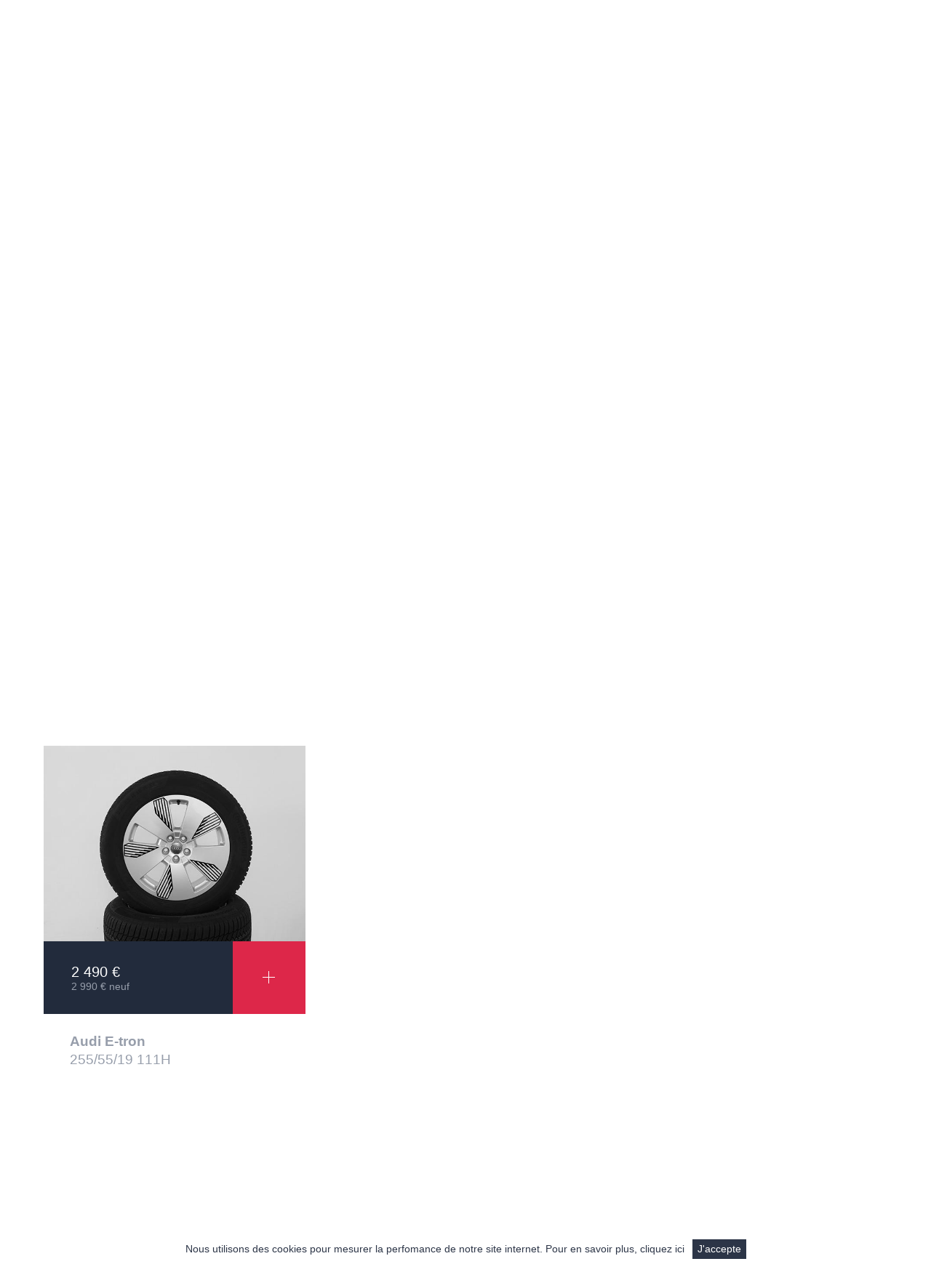

--- FILE ---
content_type: text/html; charset=UTF-8
request_url: https://www.vodiff.fr/vopneus/audi/E-TRON
body_size: 8201
content:
<!doctype html>
<!--[if lt IE 7]><html class="no-js lt-ie9 lt-ie8 lt-ie7 chrome" lang="fr"><![endif]-->
<!--[if IE 7]><html class="no-js lt-ie9 lt-ie8 chrome" lang="fr"><![endif]-->
<!--[if IE 8]><html class="no-js lt-ie9 chrome" lang="fr"><![endif]-->
<!--[if IE 9]><html class="no-js ie9 chrome" lang="fr"><![endif]-->
<!--[if lt IE 9]><!--><html class="no-js chrome" lang="fr"><!--<![endif]-->
	<head>
		<meta charset="utf-8">
		<meta http-equiv="X-UA-Compatible" content="IE=edge,chrome=1">

		<title>Jantes et pneus Audi E-TRON été/hiver</title>
        <base href="https://www.vodiff.fr/"/>
		<meta name="description" content="Vodiff vous propose un très large choix de pneus et de jantes pour Audi E-TRON de grandes marques, pour été ou hiver, à prix">
		<!-- <link rel="canonical" href="/"> -->
		<meta name="author" content="">
		<meta name="copyright" content="">
		<meta name="viewport" content="width=device-width, initial-scale=1.0, minimum-scale=1, user-scalable=yes">

		<!-- Disable iOS phone numbers auto-detect -->
		<meta name="format-detection" content="telephone=no">

		<!-- OpenGraph -->
		<meta property="og:title" content="">
		<meta property="og:type" content="website">
		<meta property="og:url" content="">
		<meta property="og:image" content="image.jpg">
		<meta property="og:image:type" content="image/jpeg">
		<meta property="og:site_name" content="">
		<meta property="og:description" content="">
		<!-- Test it: https://developers.facebook.com/tools/debug/og/object/ -->
		<!-- ./END OpenGraph -->

		<!-- Twitter meta cards -->
		<meta name="twitter:card" content="summary">
		<meta name="twitter:site" content="@nytimesbits">
		<meta name="twitter:creator" content="@nickbilton">
		<!-- Doc: https://dev.twitter.com/cards/overview -->
		<!-- Test: https://cards-dev.twitter.com/validator -->
		<!-- ./END Twitter meta cards -->

		<link rel="apple-touch-icon" sizes="57x57" href="/favicon/apple-touch-icon-57x57.png">
		<link rel="apple-touch-icon" sizes="60x60" href="/favicon/apple-touch-icon-60x60.png">
		<link rel="apple-touch-icon" sizes="72x72" href="/favicon/apple-touch-icon-72x72.png">
		<link rel="apple-touch-icon" sizes="76x76" href="/favicon/apple-touch-icon-76x76.png">
		<link rel="apple-touch-icon" sizes="114x114" href="/favicon/apple-touch-icon-114x114.png">
		<link rel="apple-touch-icon" sizes="120x120" href="/favicon/apple-touch-icon-120x120.png">
		<link rel="apple-touch-icon" sizes="144x144" href="/favicon/apple-touch-icon-144x144.png">
		<link rel="apple-touch-icon" sizes="152x152" href="/favicon/apple-touch-icon-152x152.png">
		<link rel="apple-touch-icon" sizes="180x180" href="/favicon/apple-touch-icon-180x180.png">
		<link rel="icon" type="image/png" href="/favicon/favicon-32x32.png" sizes="32x32">
		<link rel="icon" type="image/png" href="/favicon/favicon-194x194.png" sizes="194x194">
		<link rel="icon" type="image/png" href="/favicon/favicon-96x96.png" sizes="96x96">
		<link rel="icon" type="image/png" href="/favicon/android-chrome-192x192.png" sizes="192x192">
		<link rel="icon" type="image/png" href="/favicon/favicon-16x16.png" sizes="16x16">
		<link rel="manifest" href="/favicon/manifest.json">
		<link rel="mask-icon" href="/favicon/safari-pinned-tab.svg" color="#5bbad5">
		<meta name="apple-mobile-web-app-title" content="Vodiff">
		<meta name="apple-mobile-web-app-status-bar-style" content="#1F253A">
		<meta name="application-name" content="Vodiff">
		<meta name="msapplication-navbutton-color" content="#1F253A">
		<meta name="msapplication-TileColor" content="#1F253A">
		<meta name="msapplication-TileImage" content="/favicon/mstile-144x144.png">
		<meta name="theme-color" content="#1F253A">

        <link rel="stylesheet" href="/assets/css/min/styles.css?v=202009141530">
        <link rel="stylesheet" href="/assets/css/min/pages/pneus-listing.css?v=202009141530">
              

		<!--[if lt IE 9]>
			<script src="http://html5shim.googlecode.com/svn/trunk/html5.js"></script>
			<script src="/assets/js/vendor/selectivizr.js"></script>
		<![endif]-->

		<!-- Google Tag Manager -->
		<script>(function(w,d,s,l,i){w[l]=w[l]||[];w[l].push({'gtm.start':
		new Date().getTime(),event:'gtm.js'});var f=d.getElementsByTagName(s)[0],
		j=d.createElement(s),dl=l!='dataLayer'?'&l='+l:'';j.async=true;j.src=
		'https://www.googletagmanager.com/gtm.js?id='+i+dl;f.parentNode.insertBefore(j,f);
		})(window,document,'script','dataLayer','GTM-PMQH9JL');</script>
		<!-- End Google Tag Manager -->
		<!-- Google Analytics OLD -->
		<!--
        <script>
		  (function(i,s,o,g,r,a,m){i['GoogleAnalyticsObject']=r;i[r]=i[r]||function(){
		  (i[r].q=i[r].q||[]).push(arguments)},i[r].l=1*new Date();a=s.createElement(o),
		  m=s.getElementsByTagName(o)[0];a.async=1;a.src=g;m.parentNode.insertBefore(a,m)
		  })(window,document,'script','https://www.google-analytics.com/analytics.js','ga');

		  ga('create', 'UA-3377869-1', 'auto');
		  ga('send', 'pageview');

		</script>
		-->
		<!-- Google Analytics -->

        <!-- Hotjar Tracking Code for www.vodiff.fr 
		<script>
            (function(h,o,t,j,a,r){
                h.hj=h.hj||function(){(h.hj.q=h.hj.q||[]).push(arguments)};
                h._hjSettings={hjid:381073,hjsv:5};
                a=o.getElementsByTagName('head')[0];
                r=o.createElement('script');r.async=1;
                r.src=t+h._hjSettings.hjid+j+h._hjSettings.hjsv;
                a.appendChild(r);
            })(window,document,'//static.hotjar.com/c/hotjar-','.js?sv=');
        </script> -->
	</head>
		<body class="page-pneus-listing" id="body">
	<!-- Google Tag Manager (noscript) -->
	<noscript><iframe src="https://www.googletagmanager.com/ns.html?id=GTM-PMQH9JL"
	height="0" width="0" style="display:none;visibility:hidden"></iframe></noscript>
	<!-- End Google Tag Manager (noscript) -->

				<!---
		<div class="aniv__pop">
      <div class="aniv__pop__bg">
        <a class="aniv__pop__close js-close-popin"></a>
        <div class="aniv__pop__box">
          <span class="aniv__light">1997 - 2017</span><br>
          <span class="aniv__bold">20 ans d'excellence</span>
          <p>Vodiff cultive sa différence dans la distribution
  automobile avec plus de 15 000 véhicules vendus.
  Accomplir votre rêve automobile avec comme objectif
  l’excellence continuera à être notre moteur pour 2017.</p>
        </div>
      </div>
		</div>
        
        --->

		<div class="go-top">
			<a href="/vopneus/audi/E-TRON#body" title="Retour en haut" class="go-top-text">Retour en haut</a>
		</div>

		<aside class="main-aside">
			<button type="button" class="aside-close || js_aside-close">
				<span class="btn btn_red-icon btn_hover-rotate">
					<i class="icon i_more">
	<svg width="17" height="17" viewBox="0 0 17 17" class="svg_more more_close">
		<use xmlns:xlink="http://www.w3.org/1999/xlink" xlink:href="/assets/svg/sprite.svg#svg-i-cross" class="svg_normal"></use>
		<use xmlns:xlink="http://www.w3.org/1999/xlink" xlink:href="/assets/svg/sprite.svg#svg-i-cross" class="svg_hover"></use>
	</svg>
</i>				</span>
			</button>
			<div class="main-aside-content">

			</div>
		</aside>
		<div class="aside-background-close || js_aside-close"></div>

		<div class="body-overflow">
          
                    <header class="l-header">
            <div class="container cf">
              <div class="row">
                <div class="col-xs-12 col-n-3 || header__logo">
                  <a href="/" title="Vodiff automobiles" class="header__logo-link">
                    <svg width="273" height="71" viewBox="0 0 273 71">
                        <use xmlns:xlink="http://www.w3.org/1999/xlink" xlink:href="/assets/svg/sprite.svg#svg-logo-vodiff"></use>
                    </svg>
                  </a>
                  
                  <button type="button" class="menu__btn menu__btn--primary || menu-btn">
                    <svg width="26" height="19.8" viewBox="0 0 26 19.8" class="svg_i_menu">
                      <g class="menu_open">
                        <rect y="1" fill="currentColor" width="26" height="2"></rect>
                        <rect y="9" fill="currentColor" width="26" height="2"></rect>
                        <rect y="17" fill="currentColor" width="26" height="2"></rect>
                      </g>
                      <g class="menu_close">
                        <rect x="12" y="-3.1" transform="matrix(0.7071 -0.7071 0.7071 0.7071 -3.1924 12.0919)" fill="currentColor" width="2" height="26"></rect>
                        <rect x="0" y="8.9" transform="matrix(0.7071 -0.7071 0.7071 0.7071 -3.1924 12.0919)" fill="currentColor" width="26" height="2"></rect>
                      </g>
                    </svg>
                  </button>
                </div>
                <div class="col-xs-12 col-n-9 || header__info">
                  <div class="header__info-inner">
                    <div class="info-more">
                      <div class="more-line line--1">
                        <span class="more-year">29 ans d’excellence</span>
                      </div>
                      <div class="more-line line--2">
                       <span class="more-vehicule">> 28 000 véhicules vendus</span>
                      </div>
                    </div>
                    <div class="info-contact">
                      <div class="contact-line line--1">
                        <a href="tel:0390297000" title="Appeler Vodiff" class="contact__call--link">
                          <svg width="14" height="23" viewBox="0 0 14 23" class="contact__call--icon">
                            <use xmlns:xlink="http://www.w3.org/1999/xlink" xlink:href="/assets/svg/sprite.svg#svg-i-phone"></use>
                          </svg>
                          <span class="inlbl || vam">03 90 29 70 00</span>
                        </a>
                        <span class="contact__separate"></span>
                        <a href="/contact.html" title="Contacter Vodiff" class="contact__mail--link">Contact</a>
                      </div>
                      <div class="contact-line line--2">
                      Ouvert aujourd’hui : 7h45-12h00 / 13h30-18h30                      </div>
                      

                        
                    </div>
                  </div>
                </div>
								
                <div class="col-xs-12 || header__mobile-info">

                  <ul class="mobile-info__social--list">
                    <li class="social__item">
                      <a href="https://www.facebook.com/vodiff/" title="Facebook Vodiff" target="_blank" class="social__link || link--facebook"><svg width="6" height="11" viewBox="0 0 15.7 29.4">
                          <use xmlns:xlink="http://www.w3.org/1999/xlink" xlink:href="/assets/svg/sprite.svg#svg-header-facebook"></use>
                        </svg>
                      </a>
                    </li><li class="social__item">
                      <a href="https://www.youtube.com/user/vodiff" title="Youtube Vodiff" target="_blank" class="social__link || link--youtube"><svg width="6" height="11" viewBox="0 0 1024 721">
                          <use xmlns:xlink="http://www.w3.org/1999/xlink" xlink:href="/assets/svg/sprite.svg#svg-header-youtube"></use>
                        </svg>
                      </a>
                    </li>
                  </ul>

                  <p class="mobile-info__open">Ouvert aujourd’hui : 7h45-12h00 / 13h30-18h30</p>

                  <a href="tel:0390297000" title="Appeler Vodiff" class="mobile-info__call">
                    <svg width="12" height="20" viewBox="0 0 14 23">
                      <use xmlns:xlink="http://www.w3.org/1999/xlink" xlink:href="/assets/svg/sprite.svg#svg-i-phone"></use>
                    </svg>
                  </a>
                </div>
              </div>
            </div>
          </header>
          
          <div class="header__info || info--bottom">
            <div class="more-line line--1">
              <span class="more-year">29 ans d’excellence</span>
            </div>
            <div class="more-line line--2">
              Plus de 28 000 véhicules vendus
            </div>
          </div>
          			
<nav class="l-menu">
  <div class="container cf">
    <div class="menu__list">
      <ul class="menu__list--inner || level__primary">
                  <li class="menu__item || item--vehicules">
            <a href="/vehicules" title="Véhicules" class="item__link">
              Véhicules            </a>
            							<button type="button" class="menu__btn menu__btn--submenu || js_nav-item-btn">
								<svg width="18" height="10" viewBox="0 0 18 10">
									<use xmlns:xlink="http://www.w3.org/1999/xlink" xlink:href="/assets/svg/sprite.svg#svg-i-menu-sub"></use>
								</svg>
							</button>
							<ul class="level__secondary submenu__cars--left">
																	<li class="menu__item">
										<a href="/vehicules" title="Nos véhicules en stock" class="item__link">
											<svg width="17" height="17" viewBox="0 0 17 17" class="item__link-icon">
												<use xmlns:xlink="http://www.w3.org/1999/xlink" xlink:href="/assets/svg/sprite.svg#svg-i-link-style-minus" class="use-minus"></use>
												<use xmlns:xlink="http://www.w3.org/1999/xlink" xlink:href="/assets/svg/sprite.svg#svg-i-link-style-plus" class="use-plus"></use>
											</svg>
											<span class="item__link-text">
												Nos véhicules en stock											</span>
										</a>
									</li>
																		<li class="menu__item">
										<a href="/recherche.html" title="Recherche personnalisée" class="item__link">
											<svg width="17" height="17" viewBox="0 0 17 17" class="item__link-icon">
												<use xmlns:xlink="http://www.w3.org/1999/xlink" xlink:href="/assets/svg/sprite.svg#svg-i-link-style-minus" class="use-minus"></use>
												<use xmlns:xlink="http://www.w3.org/1999/xlink" xlink:href="/assets/svg/sprite.svg#svg-i-link-style-plus" class="use-plus"></use>
											</svg>
											<span class="item__link-text">
												Recherche personnalisée											</span>
										</a>
									</li>
																		<li class="menu__item">
										<a href="/recherche-porsche.html" title="Recherche personnalisée Porsche" class="item__link">
											<svg width="17" height="17" viewBox="0 0 17 17" class="item__link-icon">
												<use xmlns:xlink="http://www.w3.org/1999/xlink" xlink:href="/assets/svg/sprite.svg#svg-i-link-style-minus" class="use-minus"></use>
												<use xmlns:xlink="http://www.w3.org/1999/xlink" xlink:href="/assets/svg/sprite.svg#svg-i-link-style-plus" class="use-plus"></use>
											</svg>
											<span class="item__link-text">
												Recherche personnalisée Porsche											</span>
										</a>
									</li>
																		<li class="menu__item">
										<a href="/rachat-de-votre-vehicule.html" title="Rachat de votre véhicule" class="item__link">
											<svg width="17" height="17" viewBox="0 0 17 17" class="item__link-icon">
												<use xmlns:xlink="http://www.w3.org/1999/xlink" xlink:href="/assets/svg/sprite.svg#svg-i-link-style-minus" class="use-minus"></use>
												<use xmlns:xlink="http://www.w3.org/1999/xlink" xlink:href="/assets/svg/sprite.svg#svg-i-link-style-plus" class="use-plus"></use>
											</svg>
											<span class="item__link-text">
												Rachat de votre véhicule											</span>
										</a>
									</li>
																		<li class="menu__item">
										<a href="/vehicules-vendus" title="Sélection de véhicules vendus" class="item__link">
											<svg width="17" height="17" viewBox="0 0 17 17" class="item__link-icon">
												<use xmlns:xlink="http://www.w3.org/1999/xlink" xlink:href="/assets/svg/sprite.svg#svg-i-link-style-minus" class="use-minus"></use>
												<use xmlns:xlink="http://www.w3.org/1999/xlink" xlink:href="/assets/svg/sprite.svg#svg-i-link-style-plus" class="use-plus"></use>
											</svg>
											<span class="item__link-text">
												Sélection de véhicules vendus											</span>
										</a>
									</li>
																		<li class="menu__item">
										<a href="/depot-vente-premium.html" title="Dépôt-Vente Premium" class="item__link">
											<svg width="17" height="17" viewBox="0 0 17 17" class="item__link-icon">
												<use xmlns:xlink="http://www.w3.org/1999/xlink" xlink:href="/assets/svg/sprite.svg#svg-i-link-style-minus" class="use-minus"></use>
												<use xmlns:xlink="http://www.w3.org/1999/xlink" xlink:href="/assets/svg/sprite.svg#svg-i-link-style-plus" class="use-plus"></use>
											</svg>
											<span class="item__link-text">
												Dépôt-Vente Premium											</span>
										</a>
									</li>
																</ul>
															<ul class="level__secondary || submenu__cars--right">
									<li class="menu__item || item__title">
										Nos marques
									</li>
									<div class="row"><div class="col-xs-6">											<li class="menu__item">
												<a href="/vehicules/aston-martin" title="Aston Martin" class="item__link">
													Aston Martin												</a>
											</li>
																						<li class="menu__item">
												<a href="/vehicules/audi" title="Audi" class="item__link">
													Audi												</a>
											</li>
																						<li class="menu__item">
												<a href="/vehicules/bentley" title="Bentley" class="item__link">
													Bentley												</a>
											</li>
																						<li class="menu__item">
												<a href="/vehicules/bmw" title="BMW" class="item__link">
													BMW												</a>
											</li>
																						<li class="menu__item">
												<a href="/vehicules/ferrari" title="Ferrari" class="item__link">
													Ferrari												</a>
											</li>
																						<li class="menu__item">
												<a href="/vehicules/lamborghini" title="Lamborghini" class="item__link">
													Lamborghini												</a>
											</li>
											</div><div class="col-xs-6">											<li class="menu__item">
												<a href="/vehicules/maserati" title="Maserati" class="item__link">
													Maserati												</a>
											</li>
																						<li class="menu__item">
												<a href="/vehicules/mclaren" title="McLaren" class="item__link">
													McLaren												</a>
											</li>
																						<li class="menu__item">
												<a href="/vehicules/mercedes" title="Mercedes" class="item__link">
													Mercedes												</a>
											</li>
																						<li class="menu__item">
												<a href="/vehicules/mini" title="Mini" class="item__link">
													Mini												</a>
											</li>
																						<li class="menu__item">
												<a href="/vehicules/porsche" title="Porsche" class="item__link">
													Porsche												</a>
											</li>
																						<li class="menu__item">
												<a href="/vehicules/volkswagen" title="Volkswagen" class="item__link">
													Volkswagen												</a>
											</li>
											</div>								</ul>
								          </li>
                    <li class="menu__item || item--porsche">
            <a href="/vehicules/porsche" title="Porsche" class="item__link">
              Porsche            </a>
            							<button type="button" class="menu__btn menu__btn--submenu || js_nav-item-btn">
								<svg width="18" height="10" viewBox="0 0 18 10">
									<use xmlns:xlink="http://www.w3.org/1999/xlink" xlink:href="/assets/svg/sprite.svg#svg-i-menu-sub"></use>
								</svg>
							</button>
							<ul class="level__secondary">
																	<li class="menu__item">
										<a href="/vehicules/porsche" title="Nos Porsche en stock" class="item__link">
											<svg width="17" height="17" viewBox="0 0 17 17" class="item__link-icon">
												<use xmlns:xlink="http://www.w3.org/1999/xlink" xlink:href="/assets/svg/sprite.svg#svg-i-link-style-minus" class="use-minus"></use>
												<use xmlns:xlink="http://www.w3.org/1999/xlink" xlink:href="/assets/svg/sprite.svg#svg-i-link-style-plus" class="use-plus"></use>
											</svg>
											<span class="item__link-text">
												Nos Porsche en stock											</span>
										</a>
									</li>
																		<li class="menu__item">
										<a href="/recherche-porsche.html" title="Recherche personnalisée Porsche" class="item__link">
											<svg width="17" height="17" viewBox="0 0 17 17" class="item__link-icon">
												<use xmlns:xlink="http://www.w3.org/1999/xlink" xlink:href="/assets/svg/sprite.svg#svg-i-link-style-minus" class="use-minus"></use>
												<use xmlns:xlink="http://www.w3.org/1999/xlink" xlink:href="/assets/svg/sprite.svg#svg-i-link-style-plus" class="use-plus"></use>
											</svg>
											<span class="item__link-text">
												Recherche personnalisée Porsche											</span>
										</a>
									</li>
																		<li class="menu__item">
										<a href="/voservices-porsche.html" title="Notre atelier Porsche" class="item__link">
											<svg width="17" height="17" viewBox="0 0 17 17" class="item__link-icon">
												<use xmlns:xlink="http://www.w3.org/1999/xlink" xlink:href="/assets/svg/sprite.svg#svg-i-link-style-minus" class="use-minus"></use>
												<use xmlns:xlink="http://www.w3.org/1999/xlink" xlink:href="/assets/svg/sprite.svg#svg-i-link-style-plus" class="use-plus"></use>
											</svg>
											<span class="item__link-text">
												Notre atelier Porsche											</span>
										</a>
									</li>
																</ul>
							          </li>
                    <li class="menu__item || item--financement">
            <a href="/financement.html" title="Financement" class="item__link">
              Financement            </a>
                      </li>
                    <li class="menu__item || item--vo-services">
            <a href="/voservices.html" title="Vo’services" class="item__link">
              Vo’services            </a>
            							<button type="button" class="menu__btn menu__btn--submenu || js_nav-item-btn">
								<svg width="18" height="10" viewBox="0 0 18 10">
									<use xmlns:xlink="http://www.w3.org/1999/xlink" xlink:href="/assets/svg/sprite.svg#svg-i-menu-sub"></use>
								</svg>
							</button>
							<ul class="level__secondary">
																	<li class="menu__item">
										<a href="/voservices.html" title="Notre gamme de service" class="item__link">
											<svg width="17" height="17" viewBox="0 0 17 17" class="item__link-icon">
												<use xmlns:xlink="http://www.w3.org/1999/xlink" xlink:href="/assets/svg/sprite.svg#svg-i-link-style-minus" class="use-minus"></use>
												<use xmlns:xlink="http://www.w3.org/1999/xlink" xlink:href="/assets/svg/sprite.svg#svg-i-link-style-plus" class="use-plus"></use>
											</svg>
											<span class="item__link-text">
												Notre gamme de service											</span>
										</a>
									</li>
																		<li class="menu__item">
										<a href="/voservices-porsche.html" title="Notre spécialité Porsche" class="item__link">
											<svg width="17" height="17" viewBox="0 0 17 17" class="item__link-icon">
												<use xmlns:xlink="http://www.w3.org/1999/xlink" xlink:href="/assets/svg/sprite.svg#svg-i-link-style-minus" class="use-minus"></use>
												<use xmlns:xlink="http://www.w3.org/1999/xlink" xlink:href="/assets/svg/sprite.svg#svg-i-link-style-plus" class="use-plus"></use>
											</svg>
											<span class="item__link-text">
												Notre spécialité Porsche											</span>
										</a>
									</li>
																		<li class="menu__item">
										<a href="/coussins-anti-plat.html" title="Coussins anti-plat" class="item__link">
											<svg width="17" height="17" viewBox="0 0 17 17" class="item__link-icon">
												<use xmlns:xlink="http://www.w3.org/1999/xlink" xlink:href="/assets/svg/sprite.svg#svg-i-link-style-minus" class="use-minus"></use>
												<use xmlns:xlink="http://www.w3.org/1999/xlink" xlink:href="/assets/svg/sprite.svg#svg-i-link-style-plus" class="use-plus"></use>
											</svg>
											<span class="item__link-text">
												Coussins anti-plat											</span>
										</a>
									</li>
																</ul>
							          </li>
                    <li class="menu__item || item--vopneus">
            <a href="/vopneus" title="Vopneus" class="item__link">
              Vopneus            </a>
            							<button type="button" class="menu__btn menu__btn--submenu || js_nav-item-btn">
								<svg width="18" height="10" viewBox="0 0 18 10">
									<use xmlns:xlink="http://www.w3.org/1999/xlink" xlink:href="/assets/svg/sprite.svg#svg-i-menu-sub"></use>
								</svg>
							</button>
							<ul class="level__secondary">
																	<li class="menu__item">
										<a href="/vopneus" title="Tous nos pneus en stock" class="item__link">
											<svg width="17" height="17" viewBox="0 0 17 17" class="item__link-icon">
												<use xmlns:xlink="http://www.w3.org/1999/xlink" xlink:href="/assets/svg/sprite.svg#svg-i-link-style-minus" class="use-minus"></use>
												<use xmlns:xlink="http://www.w3.org/1999/xlink" xlink:href="/assets/svg/sprite.svg#svg-i-link-style-plus" class="use-plus"></use>
											</svg>
											<span class="item__link-text">
												Tous nos pneus en stock											</span>
										</a>
									</li>
																		<li class="menu__item">
										<a href="/vopneus-recherche.html" title="Recherche personnalisée" class="item__link">
											<svg width="17" height="17" viewBox="0 0 17 17" class="item__link-icon">
												<use xmlns:xlink="http://www.w3.org/1999/xlink" xlink:href="/assets/svg/sprite.svg#svg-i-link-style-minus" class="use-minus"></use>
												<use xmlns:xlink="http://www.w3.org/1999/xlink" xlink:href="/assets/svg/sprite.svg#svg-i-link-style-plus" class="use-plus"></use>
											</svg>
											<span class="item__link-text">
												Recherche personnalisée											</span>
										</a>
									</li>
																</ul>
							          </li>
                    <li class="menu__item || item--vo-park">
            <a href="/vopark.html" title="Vo’park" class="item__link">
              Vo’park            </a>
                      </li>
                    <li class="menu__item || item--À-propos">
            <a href="/notre-histoire.html" title="À propos" class="item__link">
              À propos            </a>
            							<button type="button" class="menu__btn menu__btn--submenu || js_nav-item-btn">
								<svg width="18" height="10" viewBox="0 0 18 10">
									<use xmlns:xlink="http://www.w3.org/1999/xlink" xlink:href="/assets/svg/sprite.svg#svg-i-menu-sub"></use>
								</svg>
							</button>
							<ul class="level__secondary">
																	<li class="menu__item">
										<a href="/notre-histoire.html" title="Notre histoire" class="item__link">
											<svg width="17" height="17" viewBox="0 0 17 17" class="item__link-icon">
												<use xmlns:xlink="http://www.w3.org/1999/xlink" xlink:href="/assets/svg/sprite.svg#svg-i-link-style-minus" class="use-minus"></use>
												<use xmlns:xlink="http://www.w3.org/1999/xlink" xlink:href="/assets/svg/sprite.svg#svg-i-link-style-plus" class="use-plus"></use>
											</svg>
											<span class="item__link-text">
												Notre histoire											</span>
										</a>
									</li>
																		<li class="menu__item">
										<a href="/nos-locaux.html" title="Nos locaux" class="item__link">
											<svg width="17" height="17" viewBox="0 0 17 17" class="item__link-icon">
												<use xmlns:xlink="http://www.w3.org/1999/xlink" xlink:href="/assets/svg/sprite.svg#svg-i-link-style-minus" class="use-minus"></use>
												<use xmlns:xlink="http://www.w3.org/1999/xlink" xlink:href="/assets/svg/sprite.svg#svg-i-link-style-plus" class="use-plus"></use>
											</svg>
											<span class="item__link-text">
												Nos locaux											</span>
										</a>
									</li>
																		<li class="menu__item">
										<a href="/presse.html" title="Presse" class="item__link">
											<svg width="17" height="17" viewBox="0 0 17 17" class="item__link-icon">
												<use xmlns:xlink="http://www.w3.org/1999/xlink" xlink:href="/assets/svg/sprite.svg#svg-i-link-style-minus" class="use-minus"></use>
												<use xmlns:xlink="http://www.w3.org/1999/xlink" xlink:href="/assets/svg/sprite.svg#svg-i-link-style-plus" class="use-plus"></use>
											</svg>
											<span class="item__link-text">
												Presse											</span>
										</a>
									</li>
																		<li class="menu__item">
										<a href="http://blog.vodiff.fr/" title="Blog" class="item__link">
											<svg width="17" height="17" viewBox="0 0 17 17" class="item__link-icon">
												<use xmlns:xlink="http://www.w3.org/1999/xlink" xlink:href="/assets/svg/sprite.svg#svg-i-link-style-minus" class="use-minus"></use>
												<use xmlns:xlink="http://www.w3.org/1999/xlink" xlink:href="/assets/svg/sprite.svg#svg-i-link-style-plus" class="use-plus"></use>
											</svg>
											<span class="item__link-text">
												Blog											</span>
										</a>
									</li>
																</ul>
							          </li>
                    <li class="menu__item || item--avis">
            <a href="/avis.html" title="Avis" class="item__link">
              Avis            </a>
                      </li>
                    <li class="menu__item || item--contact">
            <a href="/contact.html" title="Contact" class="item__link">
              Contact            </a>
                      </li>
                </ul>
  	</div>
		
		<ul class="menu__social-list">
			<li class="social__item">
				<a href="https://www.facebook.com/vodiff/" title="Facebook Vodiff" target="_blank" class="social__link">
					<svg width="8" height="18" viewBox="0 0 15.7 29.4">
						<use xmlns:xlink="http://www.w3.org/1999/xlink" xlink:href="/assets/svg/sprite.svg#svg-header-facebook"></use>
					</svg>
				</a>
			</li>
      <li class="social__item">
        <a href="https://www.youtube.com/user/vodiff" title="Youtube Vodiff" target="_blank" class="social__link">
          <svg width="27" height="20" viewBox="0 0 1024 721">
            <use xmlns:xlink="http://www.w3.org/1999/xlink" xlink:href="/assets/svg/sprite.svg#svg-header-youtube"></use>
          </svg>
        </a>
      </li>
		</ul>
  </div>
</nav>	<nav class="breadcrumb || container">
		<ul class="list">
							<li class="item">
											<a href="/" title="Accueil">
							Accueil						</a>
										</li>
							<li class="item">
											<a href="/vopneus/audi/E-TRON" title="Vopneus">
							Vopneus						</a>
										</li>
					</ul>
	</nav>
	
<!-- Contenu principal -->
<section class="section container || hero hero_slider">
	<div class="row">
		
				<div class="col-xs-12 col-m-6 col-l-5 || hero-title">
			<h1 class="page-title">
        
        	            	Tous nos pneus pour<br />Audi à prix Vodiff !
            			</h1>
			<p>Vopneus, c’est un très large choix de pneumatiques et de jantes parmi l’ensemble des grandes marques du marché, à prix Vodiff !</p>
            <p>Profitez également des services Vopneus : montage, équilibrage, géométrie ...</p>
		</div>
      
        <div class="col-l-2"></div>
      
		<div class="col-xs-12 col-m-6 col-l-5 col-xs-no-gutter col-m-gutter || hero-image">
			<div class="hero-image-inner">
				<img src="/assets/img/layout/vopneus/marques.jpg" alt="Découvrir tous nos pneus">
			</div>
		</div>
	</div>
</section>

<section class="section section--first || container" >
  <div class="block-background"></div>
  
  <div class="row">
    
    <div class="col-xs-12 col-m-6">
                <h3 class="text-title">Tous les modèles pour Audi</h3>

          <div class="filters">
              <ul class="list">
                                        <li class="item"><a href="/vopneus/audi/A1" >A1</a></li>
                                        <li class="item"><a href="/vopneus/audi/A3" >A3</a></li>
                                        <li class="item"><a href="/vopneus/audi/A5" >A5</a></li>
                                        <li class="item"><a href="/vopneus/audi/A6" >A6</a></li>
                                        <li class="item"><a href="/vopneus/audi/A7" >A7</a></li>
                                        <li class="item"><a href="/vopneus/audi/A8" >A8</a></li>
                                        <li class="item"><a href="/vopneus/audi/E-TRON" class="active">E-TRON</a></li>
                                        <li class="item"><a href="/vopneus/audi/Q2" >Q2</a></li>
                                        <li class="item"><a href="/vopneus/audi/Q3" >Q3</a></li>
                                        <li class="item"><a href="/vopneus/audi/Q3-SPORTBACK" >Q3 SPORTBACK</a></li>
                                        <li class="item"><a href="/vopneus/audi/Q4-SPORTBACK" >Q4 SPORTBACK</a></li>
                                        <li class="item"><a href="/vopneus/audi/Q5" >Q5</a></li>
                                        <li class="item"><a href="/vopneus/audi/Q7" >Q7</a></li>
                                        <li class="item"><a href="/vopneus/audi/Q8" >Q8</a></li>
                                        <li class="item"><a href="/vopneus/audi/RS4" >RS4</a></li>
                                        <li class="item"><a href="/vopneus/audi/RS6" >RS6</a></li>
                                        <li class="item"><a href="/vopneus/audi/S3" >S3</a></li>
                                        <li class="item"><a href="/vopneus/audi/S4" >S4</a></li>
                                        <li class="item"><a href="/vopneus/audi/S7" >S7</a></li>
                                        <li class="item"><a href="/vopneus/audi/S8" >S8</a></li>
                                        <li class="item"><a href="/vopneus/audi/SQ7" >SQ7</a></li>
                                </ul>
          </div>

          <div class="back-marque">
              <a href="/vopneus" title="Voir toute les marques" class="link-inline">Voir toutes les marques</a>
          </div>
          </div>
    
    <div class="col-n-1"></div>
    <div class="col-xs-12 col-m-6 col-n-5">
      <p>Vopneus vous propose également un service de stockage de vos pneus et roues été / hiver. Les pneus sont directement stockés sur site, dans des conditions idéales.</p>
      <p>Pratique, ce service vous évite de manutentionner, transporter et stocker vos pneus et simplifie leur changement lors des intersaisons.</p>
      <a href="/vehicules" class="link-inline">Voir tous nos véhicules</a>
    </div>
    
  </div>
</section>

<section class="section section_listing_vehicules container" data-modele="true">

	<div class="row || list">
					<div class="col-xs-12 col-s-6 col-m-4 || item">
				<article class="pneu-preview">
					<div class="pneu-image">
						<a href="/vopneus/audi/E-TRON/2898.html" title="Audi E-tron">
							<img src="/assets/img/layout/blank-pneu.gif" data-src="https://www.vodiff.fr/img/articles/RCH-ETRON-255-55-19/g_1204.jpg" alt="Audi E-tron" class="js-lazy">
						</a>
					</div>
					<div class="details">
						<div class="details-block details_link">
							<a href="/vopneus/audi/E-TRON/2898.html" title="Audi E-tron" class="btn btn_red-icon btn_hover-rotate">
								<i class="icon i_more">
	<svg width="17" height="17" viewBox="0 0 17 17" class="svg_more more_more">
		<use xmlns:xlink="http://www.w3.org/1999/xlink" xlink:href="/assets/svg/sprite.svg#svg-i-more" class="svg_normal"></use>
		<use xmlns:xlink="http://www.w3.org/1999/xlink" xlink:href="/assets/svg/sprite.svg#svg-i-arrow-left" class="svg_hover"></use>
	</svg>
</i>							</a>
						</div>
						
						<div class="details-block details_content">	
							<div class="details-block">
								<span class="details-text-hack"></span>
								<p class="details-text">
									<span class="detail-title">2 490 €</span>
									<span class="detail-description">2 990 € neuf</span>
								</p>
							</div>
						</div>

												
						<div class="details_title">
							<h3 class="detail-title">
								<a href="/vopneus/audi/E-TRON/2898.html" title="Audi E-tron">
									Audi E-tron								</a>
							</h3>
							<p class="detail-description">
								<span>255/55/19 111H</span>
							</p>
						</div>
					</div>
				</article>
			</div>
		</div>
</section>    	<div class="bandeau footer--aniv">
        <div class="container cf">
          <div class="row">
            <div class="col-xs-12 col-m-8 aniv__first">
             <!--- <span class="aniv__light">1997 - 2017</span> --->
              <span class="aniv__bold">29 ans d'excellence</span>
            </div>
            <div class="col-xs-12 col-m-4 aniv__last">
              <span class="aniv__light aniv__light--sm">Plus de 28 000 véhicules vendus</span>
            </div>
          </div>
        </div>
    	</div>


			<footer class="main-footer">
				<div class="container">

										<div class="row || footer-top">
						<div class="col-xs-12 col-m-4 col-l-3 || footer-col col_logo">
							<div class="footer-col_inner">
								<div class="footer-logo">
									<i class="icon i_logo">
										<svg width="197" height="53" viewBox="0 0 197 53" class="svg_logo_vodiff">
											<use xlink:href="/assets/svg/sprite.svg#svg-logo-vodiff"></use>
										</svg>
									</i>
								</div>

								<div class="footer-newsletter">
									<div id="divformfooter">
									<form id="formfooter" method="post">
										<label for="newsletter-input" class="newsletter-label || title-block">S'inscrire à la Newsletter</label>
										<div class="newsletter-input-block">
											<input type="email" name="newsletter-input" id="newsletter-input" placeholder="Saisissez votre adresse" required="required">
											<input type="submit" value="ok">
										</div>
									</form>
									</div>
									<div id="divinfoformfooter"></div>
								</div>

								<div class="footer-social">
									<h5 class="title-block">Suivez-nous</h5>

									<ul class="list">
										<li class="item">
											<a href="https://fr-fr.facebook.com/vodiff/" title="Suivez Vodiff sur Facebook" target="_blank">
												<i class="icon">
													<svg width="36" height="36" viewBox="0 0 36 36" class="icon_social">
														<use xlink:href="/assets/svg/sprite.svg#svg-footer-social-facebook"></use>
													</svg>
												</i>
											</a>
										</li>
										<li class="item">
											<a href="https://www.youtube.com/user/vodiff" title="Suivez Vodiff sur Youtube" target="_blank">
												<i class="icon">
													<svg width="36" height="36" viewBox="0 0 36 36" class="icon_social">
														<use xlink:href="/assets/svg/sprite.svg#svg-footer-social-youtube"></use>
													</svg>
												</i>
											</a>
										</li>
									</ul>
								</div>
							</div>
						</div>

						<div class="col-xs-12 col-m-8 col-l-6 || footer-col col_list">
							<div class="cell || cell-sitemap">
								<div class="footer-col_inner">
									<h5 class="title-col">Vodiff Automobiles</h5>

									<ul class="list">
										<li class="item">
											<a href="/" title="">Accueil</a>
										</li>
										<li class="item">
											<a href="/vehicules" title="">Véhicules</a>
										</li>
										<li class="item">
											<a href="/financement.html" title="">Financement</a>
										</li>
										<li class="item">
											<a href="/voservices.html" title="">Vo'services</a>
										</li>
										<li class="item">
											<a href="/vopneus" title="">Vopneus</a>
										</li>
										<li class="item">
											<a href="/vopark.html" title="">Vo'park</a>
										</li>
										<li class="item">
											<a href="/notre-histoire.html" title="">À propos</a>
										</li>
										<li class="item">
											<a href="/contact.html" title="">Contact</a>
										</li>
									</ul>

								</div>
							</div>

							<div class="cell || cell-marques">
								<div class="footer-col_inner">
									<h5 class="title-col">Nos marques</h5>


																		<ul class="footer-list two-col">
																					<li class="item"><a href="/vehicules/aston-martin">Aston Martin</a></li>
																					<li class="item"><a href="/vehicules/audi">Audi</a></li>
																					<li class="item"><a href="/vehicules/bentley">Bentley</a></li>
																					<li class="item"><a href="/vehicules/bmw">BMW</a></li>
																					<li class="item"><a href="/vehicules/ferrari">Ferrari</a></li>
																					<li class="item"><a href="/vehicules/lamborghini">Lamborghini</a></li>
																					<li class="item"><a href="/vehicules/maserati">Maserati</a></li>
																					<li class="item"><a href="/vehicules/mercedes">Mercedes</a></li>
																					<li class="item"><a href="/vehicules/mini">Mini</a></li>
																					<li class="item"><a href="/vehicules/porsche">Porsche</a></li>
																					<li class="item"><a href="/vehicules/volkswagen">Volkswagen</a></li>
																			</ul>
								</div>
							</div>
						</div>

						<div class="col-xs-12 col-l-3 || footer-col col_contact">
							<div class="footer-col_inner">
								<h5 class="title-col">Contact</h5>

								<p>
									<a href="https://www.google.fr/maps/place/Vodiff/@48.540601,7.65317,15z/data=!4m2!3m1!1s0x0:0xd82f36f926f92885?sa=X&ved=0ahUKEwjIqfPcpfLLAhWFBBoKHeALB7wQ_BIIazAM" title="Redirection vers Google Map au 1, rue du tonnelier 67960 Entzheim" target="_blank">
										<strong>Vodiff</strong><br />1, rue du tonnelier 67960 Entzheim
									</a>
								</p>

								<ul class="list">
									<li class="item">
										<strong>Mail : </strong><a href="mailto:info@vodiff.fr" title="Envoyer un mail à Vodiff">info@vodiff.fr</a>
									</li>
									<li class="item">
										<strong>Tel : </strong><a href="mailto:0390297000" title="Appeler Vodiff">03 90 29 70 00</a>
									</li>
									<li class="item">
										<strong>Fax : </strong><a href="fax:0390297001" title="Envoyer un fax à Vodiff">03 90 29 70 01</a>
									</li>
								</ul>
							</div>
						</div>
					</div>

										<div class="row || footer-bottom" style="padding-bottom : 2em;">
						<nav class="col-xs-12 col-l-12 || footer_legal">
							<ul class="list">
								<li class="item">
									<a href="/cookies.html" title="Cookies">Cookies</a>
								</li>
								<li class="item">
									<a href="/mentions-legales.html" title="Mentions légales">Mentions légales</a>
								</li>
								<li class="item">
									<a href="/fichiers/20240124_CGV_PRODUITS.pdf" title="Conditions générales" target="cgv">Conditions générales</a>
								</li>
								<li class="item">
									<a href="/politique-des-donnees-personnelles.html" title="Politique de protection des données personnelles">Politique de protection des données personnelles</a>
								</li>
							</ul>
						</nav>

					</div>
				</div>
			</footer>
		</div>

		<div class="cookies" id="js-cookies">
			<p class="cookies-desc">
				Nous utilisons des cookies pour mesurer la perfomance de notre site internet. Pour en savoir plus, <a href="/cookies.html" title="Lire les mentions légales">cliquez ici</a>
				<button class="cookies-btn" id="js-cookies-btn">J'accepte</button>
			</p>
		</div>

		<script type="text/javascript">
		(function(d) {
		var config = {
		kitId: 'nlf2ptt',
		scriptTimeout: 3000,
		async: true
		},
		h=d.documentElement,t=setTimeout(function(){h.className=h.className.replace(
		/\bwf-loading\b/g,"")+" wf-inactive";},config.scriptTimeout),tk=d.createElement(
		"script"),f=false,s=d.getElementsByTagName("script")[0],a;h.className+=" wf-loading";
		tk.src='https://use.typekit.net/'+config.kitId+'.js';tk.async=true;tk.onload=tk.onreadyst
		atechange=function(){a=this.readyState;if(f||a&&a!="complete"&&a!="loaded")return;
		f=true;clearTimeout(t);try{Typekit.load(config)}catch(e){}};s.parentNode.insertBefore(tk,s)
		})(document);
		</script>


		<!-- scripts:vendor -->
		<script defer src="/assets/js/min/vendors/modernizr.js"></script>
		<script defer src="/assets/js/min/vendors/modernizr.js"></script>
		<script defer src="/assets/js/min/vendors/console.js"></script>
		<script defer src="/assets/js/min/vendors/cookies.js"></script>
		<script defer src="/assets/js/min/vendors/jquery-1.8.3.min.js"></script>
		<script defer src="https://cdnjs.cloudflare.com/ajax/libs/gsap/1.18.2/TweenLite.min.js"></script>
		<script defer src="https://cdnjs.cloudflare.com/ajax/libs/gsap/1.18.2/easing/EasePack.min.js"></script>
		<script defer src="https://cdnjs.cloudflare.com/ajax/libs/gsap/1.18.2/plugins/CSSPlugin.min.js"></script>
		<script defer src="https://cdnjs.cloudflare.com/ajax/libs/gsap/1.18.2/plugins/ScrollToPlugin.min.js"></script>

								<script defer src="/assets/js/min/vendors/flickity.js?v=202009141530"></script>
							<!-- ./scripts:vendor -->
		
		<!-- scripts:app -->
		<script defer src="/assets/js/min/utils.js?v=202009141530"></script>
		<script defer src="/assets/js/min/utils/lazy.js?v=202009141530"></script>
				<script defer src="/assets/js/min/pages/pneus.js?v=202009141530"></script>
		<script defer src="/assets/js/min/app.js?v=202009141530"></script>
		<!-- ./scripts:app -->

		<script defer>
			document.addEventListener('DOMContentLoaded', function() {
				new App('pneus', 'listing');
			});
		</script>

	</body>
</html>


--- FILE ---
content_type: text/css
request_url: https://www.vodiff.fr/assets/css/min/styles.css?v=202009141530
body_size: 12715
content:
@charset "UTF-8";html,body,div,span,applet,object,iframe,h1,h2,h3,h4,h5,h6,p,blockquote,pre,a,abbr,acronym,address,big,cite,code,del,dfn,em,img,ins,kbd,q,s,samp,small,strike,strong,sub,sup,tt,var,b,u,i,center,dl,dt,dd,ol,ul,li,fieldset,form,label,legend,table,caption,tbody,tfoot,thead,tr,th,td,article,aside,canvas,details,embed,figure,figcaption,footer,header,hgroup,menu,nav,output,ruby,section,summary,time,mark,audio,video,button,input,select{vertical-align:baseline;margin:0;padding:0;font:inherit;font-size:100%;border:0}main,article,aside,details,figcaption,figure,footer,header,hgroup,menu,nav,section{display:block}ol,ul{list-style:none}q,blockquote{quotes:none}q:after,q:before,blockquote:after,blockquote:before{content:""}table{border-collapse:collapse;border-spacing:0}button,input{font:inherit}.mac button,.mac input{-webkit-font-smoothing:antialiased;-moz-font-smoothing:antialiased;font-smoothing:antialiased;-moz-osx-font-smoothing:grayscale;-moz-osx-font-smoothing:antialiased}button{cursor:pointer}[debug]{display:none}.none{display:none}.table{display:table}.cell{display:table-cell}.inlbl{display:inline-block}.abs{position:absolute}.rel{position:relative}.cf:after{content:"";clear:both;display:block}.left{float:left}.right{float:right}.tac{text-align:center}.tal{text-align:left}.tar{text-align:right}.vam{vertical-align:middle}.list{margin:0;padding-left:0;list-style:none}.antialiased{-webkit-font-smoothing:antialiased;-moz-font-smoothing:antialiased;font-smoothing:antialiased;-moz-osx-font-smoothing:grayscale;-moz-osx-font-smoothing:antialiased}.hyphenate{overflow-wrap:break-word;word-wrap:break-word;-webkit-hyphens:auto;-moz-hyphens:auto;-ms-hyphens:auto;hyphens:auto}::-moz-selection{text-shadow:none;color:#fff;background:#00f}::selection{text-shadow:none;color:#fff;background:#00f}*,*:after,*:before{position:relative;box-sizing:border-box;outline:none}html{font-size:14px;font-smooth:always;-webkit-font-smoothing:subpixel-antialiased}html.mac{-webkit-font-smoothing:antialiased;-moz-font-smoothing:antialiased;font-smoothing:antialiased;-moz-osx-font-smoothing:grayscale;-moz-osx-font-smoothing:antialiased}html.menu-is-active,html.aside-is-active{overflow:hidden}@media (min-width:30em){html{font-size:16px}}@media (min-width:62em){html.aside-is-active .body-overflow{-webkit-transform:translateX(-100px);-ms-transform:translateX(-100px);transform:translateX(-100px)}}@media (min-width:80em){html{font-size:18px}}body{padding-top:84px;font-family:"acumin-pro","Helvetica Neue",Arial,sans-serif;font-size:1em;color:#2c3547}@media (min-width:30em){body{padding-top:84px}}@media (min-width:62em){body{padding-top:0}}.body-overflow{width:100%;max-width:1920px;margin:auto;overflow:hidden;-webkit-transition:-webkit-transform 0.4s;transition:transform 0.4s}.container-text{padding-right:.8125em;padding-left:.8125em}@media (min-width:48em){.container-text{padding-right:0;padding-left:0}}.js-lazy.lazy-animation{opacity:.2;-webkit-transition:opacity 0.5s;transition:opacity 0.5s}.js-lazy.lazy-animation.is-loaded{opacity:1}.flickity-enabled.is-draggable{cursor:-webkit-grab;cursor:grab}.flickity-enabled.is-draggable:active{cursor:-webkit-grabbing;cursor:grabbing}.studio-meta{display:inline-block;margin-top:.35em;font-size:14px;color:#57627a;overflow:hidden}.studio-meta:hover{color:#dd2749}.studio-meta:hover .icon_hover{width:100%}.studio-meta span{display:inline-block}.cookies{z-index:200;position:fixed;bottom:0;left:0;display:none;width:100%;font-size:.777777778em;text-align:center;background-color:#fff;visibility:hidden}.cookies.is-visible{display:block;visibility:visible}.cookies-desc{margin:0;padding:1em}.cookies-btn{display:inline-block;margin-left:.5em;padding:.2em .5em;background:#2c3547;color:#fff}body{line-height:1.555555556}p,ul,ol,blockquote{margin-bottom:1.333333333em}h1,h2,h3,h4{margin:1.414em 0 .5em;line-height:1.2;font-weight:700}.page-title,h1{margin-top:0;margin-bottom:.444444444em;font-size:1.714285714em;font-weight:800;color:#006cb0;line-height:1.259259259}@media (min-width:48em){.page-title,h1{font-size:1.5em}}@media (min-width:64em){.page-title,h1{font-size:2.125em}}@media (min-width:80em){.page-title,h1{font-size:1.888888889em}}.section-title,h2{margin-top:0;margin-bottom:1em;font-size:1.571428571em;color:#006cb0;line-height:1.166666667;font-weight:800;word-break:break-word;text-overflow:clip}.section-title.title-blue,h2.title-blue{margin-top:1.285714286em;margin-bottom:.535714286em;color:#006cb0;font-weight:300}.section-title .title-lite,h2 .title-lite{display:block;font-weight:200;color:#2c3547}@media (min-width:48em){.section-title,h2{font-size:2.666666667em}.section-title.title-blue,h2.title-blue{font-size:1.555555556em}}.text-title,h3{margin-top:2.166666667em;margin-bottom:1em;font-size:1em;line-height:1.25}.text-title.title-blue,h3.title-blue{margin-top:1.285714286em;margin-bottom:.535714286em;color:#006cb0;font-weight:300}@media (min-width:48em){.text-title,h3{font-size:1.333333333em}.text-title.title-blue,h3.title-blue{font-size:1.555555556em}}h4{font-size:1em}@media (min-width:48em){h4{font-size:1.333em}}strong,b{font-weight:700}i{font-style:italic}small{font-size:.777777778em}sup{vertical-align:super;font-size:.75em}a{color:currentColor;text-decoration:none;-webkit-transition:color 0.2s ease-in-out;transition:color 0.2s ease-in-out}p{font-weight:300}.link-inline{display:inline-block;padding-left:1.444444444em;font-weight:700;-webkit-transition:color 0.1s ease-in-out;transition:color 0.1s ease-in-out}.link-inline:before,.link-inline:after{content:"";position:absolute;left:0;width:.888888889em;height:1px;background:#dd2749;-webkit-transform-origin:50% 50%;-ms-transform-origin:50% 50%;transform-origin:50% 50%;-webkit-transition:background 0.1s ease-in-out,-webkit-transform 0.3s ease-in-out;transition:background 0.1s ease-in-out,transform 0.3s ease-in-out}.link-inline:before{top:.7em}.link-inline:after{top:.9em}.link-inline:focus,.link-inline:hover{color:#dd2749}.link-inline:focus:before,.link-inline:hover:before{-webkit-transform:rotate(180deg) translate(0,-2.5px);-ms-transform:rotate(180deg) translate(0,-2.5px);transform:rotate(180deg) translate(0,-2.5px)}.link-inline:focus:after,.link-inline:hover:after{-webkit-transform:rotate(270deg) translate(1px,.5px);-ms-transform:rotate(270deg) translate(1px,.5px);transform:rotate(270deg) translate(1px,.5px)}.link-inline.link_white:before,.link-inline.link_white:after{background:#fff}.link-inline.link_white:focus,.link-inline.link_white:hover{color:#2c3547}.link-parent .link-inline{color:currentColor}.link-parent .link-inline:before,.link-parent .link-inline:after{background:currentColor}.link-parent .link-inline:focus,.link-parent .link-inline:hover{color:currentColor}.link-parent:hover .link-inline:before{-webkit-transform:rotate(180deg) translate(0,-2.5px);-ms-transform:rotate(180deg) translate(0,-2.5px);transform:rotate(180deg) translate(0,-2.5px)}.link-parent:hover .link-inline:after{-webkit-transform:rotate(270deg) translate(1px,.5px);-ms-transform:rotate(270deg) translate(1px,.5px);transform:rotate(270deg) translate(1px,.5px)}.container{width:100%}@media (min-width:48em){.container{width:96%;max-width:1200px;margin-right:auto;margin-left:auto}}.row{margin-right:-.8125em;margin-left:-.8125em}.row:after{content:"";clear:both;display:block}@media (min-width:48em){.row{margin-right:-.9375em;margin-left:-.9375em}}@media (min-width:62em){.row{margin-right:-1.125em;margin-left:-1.125em}}.container,[class*="col-xs-"],[class*="col-s-"],[class*="col-m-"],[class*="col-n-"],[class*="col-l-"],[class*="col-xl-"]{min-height:1px;padding-right:.8125em;padding-left:.8125em}.container.col-no-padding,[class*="col-xs-"].col-no-padding,[class*="col-s-"].col-no-padding,[class*="col-m-"].col-no-padding,[class*="col-n-"].col-no-padding,[class*="col-l-"].col-no-padding,[class*="col-xl-"].col-no-padding{padding:0}@media (min-width:48em){.container,[class*="col-xs-"],[class*="col-s-"],[class*="col-m-"],[class*="col-n-"],[class*="col-l-"],[class*="col-xl-"]{padding-right:.9375em;padding-left:.9375em}.container.col-no-padding,[class*="col-xs-"].col-no-padding,[class*="col-s-"].col-no-padding,[class*="col-m-"].col-no-padding,[class*="col-n-"].col-no-padding,[class*="col-l-"].col-no-padding,[class*="col-xl-"].col-no-padding{padding-right:.9375em;padding-left:.9375em}}@media (min-width:62em){.container,[class*="col-xs-"],[class*="col-s-"],[class*="col-m-"],[class*="col-n-"],[class*="col-l-"],[class*="col-xl-"]{padding-right:1.125em;padding-left:1.125em}.container.col-no-padding,[class*="col-xs-"].col-no-padding,[class*="col-s-"].col-no-padding,[class*="col-m-"].col-no-padding,[class*="col-n-"].col-no-padding,[class*="col-l-"].col-no-padding,[class*="col-xl-"].col-no-padding{padding-right:1.125em;padding-left:1.125em}}.container.no-gutter,[class*="col-xs-"].no-gutter,[class*="col-s-"].no-gutter,[class*="col-m-"].no-gutter,[class*="col-n-"].no-gutter,[class*="col-l-"].no-gutter,[class*="col-xl-"].no-gutter{padding-right:0;padding-left:0}[class*="col-xs-"],[class*="col-s-"],[class*="col-m-"],[class*="col-n-"],[class*="col-l-"],[class*="col-xl-"]{float:left}[class*="col-xs-"].right,[class*="col-s-"].right,[class*="col-m-"].right,[class*="col-n-"].right,[class*="col-l-"].right,[class*="col-xl-"].right{float:right}.col-xs-12{width:100%}.col-xs-11{width:91.66666667%}.col-xs-10{width:83.33333333%}.col-xs-9{width:75%}.col-xs-8{width:66.66666667%}.col-xs-7{width:58.33333333%}.col-xs-6{width:50%}.col-xs-5{width:41.66666667%}.col-xs-4{width:33.33333333%}.col-xs-3{width:25%}.col-xs-2{width:16.66666667%}.col-xs-1{width:8.33333333%}.col-xs-0{width:0}.col-xs-no-gutter{padding-right:0;padding-left:0}.col-xs-gutter{padding-right:.8125em;padding-left:.8125em}.offset-xs-1:not(.right){left:8.33333%}.offset-xs-2:not(.right){left:16.66667%}.offset-xs-3:not(.right){left:25%}.offset-xs-4:not(.right){left:33.33333%}.offset-xs-5:not(.right){left:41.66667%}.offset-xs-6:not(.right){left:50%}.offset-xs-7:not(.right){left:58.33333%}.offset-xs-8:not(.right){left:66.66667%}.offset-xs-9:not(.right){left:75%}.offset-xs-10:not(.right){left:83.33333%}.offset-xs-11:not(.right){left:91.66667%}.offset-xs-1.right{right:8.33333%}.offset-xs-2.right{right:16.66667%}.offset-xs-3.right{right:25%}.offset-xs-4.right{right:33.33333%}.offset-xs-5.right{right:41.66667%}.offset-xs-6.right{right:50%}.offset-xs-7.right{right:58.33333%}.offset-xs-8.right{right:66.66667%}.offset-xs-9.right{right:75%}.offset-xs-10.right{right:83.33333%}.offset-xs-11.right{right:91.66667%}@media (min-width:30em){.col-s-12{width:100%}.col-s-11{width:91.66666667%}.col-s-10{width:83.33333333%}.col-s-9{width:75%}.col-s-8{width:66.66666667%}.col-s-7{width:58.33333333%}.col-s-6{width:50%}.col-s-5{width:41.66666667%}.col-s-4{width:33.33333333%}.col-s-3{width:25%}.col-s-2{width:16.66666667%}.col-s-1{width:8.33333333%}.col-s-0{width:0;padding:0}.col-s-no-gutter{padding-right:0;padding-left:0}.col-s-gutter{padding-right:.8125em;padding-left:.8125em}.col-xs-gutter{padding-right:.8125em;padding-left:.8125em}.offset-s-1:not(.right){left:8.33333%}.offset-s-2:not(.right){left:16.66667%}.offset-s-3:not(.right){left:25%}.offset-s-4:not(.right){left:33.33333%}.offset-s-5:not(.right){left:41.66667%}.offset-s-6:not(.right){left:50%}.offset-s-7:not(.right){left:58.33333%}.offset-s-8:not(.right){left:66.66667%}.offset-s-9:not(.right){left:75%}.offset-s-10:not(.right){left:83.33333%}.offset-s-11:not(.right){left:91.66667%}}@media (min-width:48em){.col-m-12{width:100%}.col-m-11{width:91.66666667%}.col-m-10{width:83.33333333%}.col-m-9{width:75%}.col-m-8{width:66.66666667%}.col-m-7{width:58.33333333%}.col-m-6{width:50%}.col-m-5{width:41.66666667%}.col-m-4{width:33.33333333%}.col-m-3{width:25%}.col-m-2{width:16.66666667%}.col-m-1{width:8.33333333%}.col-m-0{width:0}.col-m-no-gutter{padding-right:0;padding-left:0}.col-m-gutter{padding-right:.9375em;padding-left:.9375em}.col-s-gutter{padding-right:.9375em;padding-left:.9375em}.col-xs-gutter{padding-right:.9375em;padding-left:.9375em}.offset-m-1:not(.right){left:8.33333%}.offset-m-2:not(.right){left:16.66667%}.offset-m-3:not(.right){left:25%}.offset-m-4:not(.right){left:33.33333%}.offset-m-5:not(.right){left:41.66667%}.offset-m-6:not(.right){left:50%}.offset-m-7:not(.right){left:58.33333%}.offset-m-8:not(.right){left:66.66667%}.offset-m-9:not(.right){left:75%}.offset-m-10:not(.right){left:83.33333%}.offset-m-11:not(.right){left:91.66667%}}@media (min-width:62em){.col-n-12{width:100%}.col-n-11{width:91.66666667%}.col-n-10{width:83.33333333%}.col-n-9{width:75%}.col-n-8{width:66.66666667%}.col-n-7{width:58.33333333%}.col-n-6{width:50%}.col-n-5{width:41.66666667%}.col-n-4{width:33.33333333%}.col-n-3{width:25%}.col-n-2{width:16.66666667%}.col-n-1{width:8.33333333%}.col-n-0{width:0}.col-n-no-gutter{padding-right:0;padding-left:0}.col-n-gutter{padding-right:1.125em;padding-left:1.125em}.col-m-gutter{padding-right:1.125em;padding-left:1.125em}.col-s-gutter{padding-right:1.125em;padding-left:1.125em}.col-xs-gutter{padding-right:1.125em;padding-left:1.125em}.offset-n-1:not(.right){left:8.33333%}.offset-n-2:not(.right){left:16.66667%}.offset-n-3:not(.right){left:25%}.offset-n-4:not(.right){left:33.33333%}.offset-n-5:not(.right){left:41.66667%}.offset-n-6:not(.right){left:50%}.offset-n-7:not(.right){left:58.33333%}.offset-n-8:not(.right){left:66.66667%}.offset-n-9:not(.right){left:75%}.offset-n-10:not(.right){left:83.33333%}.offset-n-11:not(.right){left:91.66667%}}@media (min-width:80em){.col-l-12{width:100%}.col-l-11{width:91.66666667%}.col-l-10{width:83.33333333%}.col-l-9{width:75%}.col-l-8{width:66.66666667%}.col-l-7{width:58.33333333%}.col-l-6{width:50%}.col-l-5{width:41.66666667%}.col-l-4{width:33.33333333%}.col-l-3{width:25%}.col-l-2{width:16.66666667%}.col-l-1{width:8.33333333%}.col-l-0{width:0}.col-l-no-gutter{padding-right:0;padding-left:0}.col-l-gutter{padding-right:1.125em;padding-left:1.125em}}@media (min-width:90em){.col-xl-12{width:100%}.col-xl-11{width:91.66666667%}.col-xl-10{width:83.33333333%}.col-xl-9{width:75%}.col-xl-8{width:66.66666667%}.col-xl-7{width:58.33333333%}.col-xl-6{width:50%}.col-xl-5{width:41.66666667%}.col-xl-4{width:33.33333333%}.col-xl-3{width:25%}.col-xl-2{width:16.66666667%}.col-xl-1{width:8.33333333%}.col-xl-0{width:0}.col-xl-no-gutter{padding-right:0;padding-left:0}.col-xl-gutter{padding-right:1.125em;padding-left:1.125em}}.l-header{z-index:101;position:fixed;top:0;left:0;width:100%;padding-top:.5em;background:#fff;color:#1f2532}@media (min-width:62em){.l-header{position:relative;padding-top:1em;padding-bottom:1em;color:#1f2532;background:transparent}}.header__logo .header__logo-link svg{width:135px;height:37px}@media (min-width:62em){.header__logo:after{content:"";position:absolute;top:.75em;right:-1.25em;bottom:.95em;width:1px;background:#dce1eb}.header__logo .header__logo-link svg{width:223px;height:58px}}@media (min-width:80em){.header__logo:after{top:.75em;right:-1em;bottom:1.1em}.header__logo .header__logo-link svg{width:273px;height:72px}}.header__logo-link{display:inline-block;line-height:0}.header__info{display:none}@media (min-width:62em){.header__info{display:block;margin-top:.5em}}.header__info .info-more{padding-left:1em}.header__info .more-line{line-height:1}.header__info .more-line.line--1{margin-bottom:.416666667em;font-size:1.2em;font-weight:300}.header__info .more-line.line--2{margin-bottom:.416666667em;font-size:1.2em;font-weight:300}@media (min-width:80em){.header__info .more-line.line--1{font-size:1.4em}.header__info .more-line.line--2{font-size:1.4em}}.header__info .more-year{display:inline-block;margin-left:1em;color:#d6ac63;font-weight:900;text-transform:uppercase}.header__info .more-vehicule{display:inline-block;margin-left:1em;color:#006ab3;font-weight:900}@media (min-width:62em){.header__info .more-year{margin-left:0em}.header__info .more-vehicule{margin-left:0em}}.header__info .info-contact{text-align:right}.header__info .contact-line{line-height:1}.header__info .contact-line a{display:inline-block;vertical-align:middle}.header__info .contact-line.line--1{margin-bottom:.45em;color:#006cb0}.header__info .contact-line.line--2{font-size:.875em}@media (min-width:80em){.header__info .contact-line.line--1{margin-bottom:.555555556em}.header__info .contact-line.line--2{font-size:.888888889em}}.header__info .contact__call--icon{display:inline-block;vertical-align:middle;margin-right:.5em}.header__info .contact__call--link{font-weight:400}.header__info .contact__mail--link{font-weight:500}.header__info .contact__separate:before{content:"|";display:inline-block;vertical-align:middle;margin:0 .75em;line-height:1;color:#dce1eb;font-weight:300}.header__info-inner{display:table;width:100%}.header__info-inner .info-more,.header__info-inner .info-contact{display:table-cell;vertical-align:top}.header__mobile-info{padding-top:.5em;padding-bottom:.5em;color:#fff;background:#1f2532}@media (min-width:48em){.header__mobile-info:before,.header__mobile-info:after{content:"";z-index:-1;position:absolute;display:block;top:0;width:3em;height:100%;background:#1f2532}.header__mobile-info:before{left:-2.9em}.header__mobile-info:after{right:-2.9em}}@media (min-width:62em){.header__mobile-info{display:none}}.mobile-info__social--list{position:absolute;top:0;left:0;height:100%;margin-bottom:0;color:#5e6679;line-height:0}.mobile-info__social--list .social__item{display:inline-block;height:100%}.mobile-info__social--list .social__link{display:block;height:100%;padding-right:6px;padding-left:6px}.mobile-info__social--list .social__link:hover{color:#fff}.mobile-info__social--list .social__link:before{content:"";display:inline-block;vertical-align:middle;height:100%}.mobile-info__social--list .social__link.link--facebook{padding-left:.8125em}@media (min-width:48em){.mobile-info__social--list .social__link.link--facebook{padding-left:.9375em}}.mobile-info__social--list .social__link svg{vertical-align:middle}.mobile-info__open{display:inline-block;vertical-align:middle;margin-bottom:0;margin-left:4.6em;font-size:10px}.mobile-info__call{display:inline-block;vertical-align:middle;float:right;line-height:0}.mobile-info__call svg{color:#006cb0}@media (min-width:48em){.mobile-info__call{right:-1.125em}}.info--bottom{display:block;margin-top:1em;margin-bottom:1em;text-align:center}.info--bottom .line--1{font-size:1em!important}.info--bottom .line--2{font-size:.857142857em}@media (min-width:62em){.info--bottom{display:none}}.main-footer{padding:1em 0;color:#8f97aa;background:#1f2532}.main-footer .footer-col_inner{font-size:14px}.main-footer .footer-top{margin-bottom:2em}.main-footer .footer-logo,.main-footer .footer-newsletter,.main-footer .footer-social{margin-bottom:2em}.main-footer .col_list .cell{display:block}.main-footer .title-col{margin-bottom:1em;color:#fff;font-size:16px;font-weight:800}.main-footer .title-block{margin-bottom:1em;color:#fff;font-size:14px;font-weight:700}.main-footer a:hover{color:#dd2749}.main-footer .footer-logo{color:#fff}.main-footer .footer-logo img,.main-footer .footer-logo svg{max-width:100%}.main-footer .footer-social{color:#5e6678}.main-footer .footer-social .item{display:inline-block;margin-right:1em}.main-footer .col_list .cell{margin-bottom:2em}.main-footer .col_list .item{display:inline-block;width:49%;margin-bottom:.25em}@media (min-width:48em){.main-footer{padding:2em 0}.main-footer .col_logo{border-right:1px solid #273040}.main-footer .footer-social{margin-bottom:0}.main-footer .col_list .title-col{margin-top:1.1em;margin-bottom:2.1em}.main-footer .col_list .cell{display:table-cell}.main-footer .col_list .cell-sitemap{border-right:1px solid #273040;padding-right:1em}.main-footer .col_list .cell-marques{padding-left:1em}.main-footer .col_contact{margin-top:2em}.main-footer .col_contact .list{display:table;width:100%}.main-footer .col_contact .item{display:table-cell;width:33%}.main-footer .title-col{font-size:18px}}@media (min-width:62em){.main-footer{}.main-footer .cell-sitemap{width:50%}}@media (min-width:80em){.main-footer{padding:3.333333333em 0 2.22222222em}.main-footer .col_logo .footer-col_inner{padding-left:0}.main-footer .col_contact .footer-col_inner{padding-right:0}.main-footer .footer-logo{margin-bottom:4em}.main-footer .footer-col_inner{padding-right:1.44em;padding-left:1.44em}.main-footer .title-col{margin-top:1.1em!important;margin-bottom:3.7em!important}.main-footer .title-block{margin-bottom:1.25em!important}.main-footer .col_logo,.main-footer .col_list{border-right:1px solid #273040}.main-footer .footer-newsletter{margin-bottom:3.57em}.main-footer .footer-col .item{margin-bottom:.4em}.main-footer .cell-sitemap{width:43.157894737%;padding-right:1.125em}.main-footer .cell-sitemap .item{width:100%}.main-footer .cell-marques{padding-left:1.125em}.main-footer .cell-marques .item{width:48%}.main-footer .col_contact{margin-top:0}.main-footer .col_contact p{margin-bottom:2.2em}.main-footer .col_contact .item{display:inline-block;width:100%}}.footer-newsletter{font-size:14px}.footer-newsletter .newsletter-label{display:block;margin-bottom:1em;color:#fff}.footer-newsletter input{border:0}.footer-newsletter [type="text"],.footer-newsletter [type="email"]{width:100%;padding:1.11111111111em 4.33333333333em 1.11111111111em .66666666666em;border-radius:0;color:#fff;background:#273040;font-size:1em;-webkit-appearance:none;-moz-appearance:none;appearance:none}.footer-newsletter [type="text"]::-webkit-input-placeholder,.footer-newsletter [type="email"]::-webkit-input-placeholder{color:#4a526e;font-weight:300;font-style:italic}.footer-newsletter [type="text"]::-moz-placeholder,.footer-newsletter [type="email"]::-moz-placeholder{color:#4a526e;font-weight:300;font-style:italic}.footer-newsletter [type="text"]:-ms-input-placeholder,.footer-newsletter [type="email"]:-ms-input-placeholder{color:#4a526e;font-weight:300;font-style:italic}.footer-newsletter [type="text"]::placeholder,.footer-newsletter [type="email"]::placeholder{color:#4a526e;font-weight:300;font-style:italic}.footer-newsletter [type="submit"]{position:absolute;top:.27777777777em;right:.27777777777em;bottom:.27777777777em;padding:.666667em 1em;border-radius:0;color:#fff;font-weight:800;text-transform:uppercase;background:#dd2749;-webkit-appearance:none;-moz-appearance:none;appearance:none}@media (min-width:62em){.footer-newsletter .newsletter-input-block{max-width:16.428571429em}}.footer-bottom{color:#57627a}.footer-bottom .footer_legal{margin-bottom:2em}@media (min-width:30em){.footer-bottom .item{font-size:12px}.footer-bottom .item{display:inline-block}.footer-bottom .item:not(:last-child){margin-right:1.42em}.footer-bottom .footer_realisation a{font-size:12px}}@media (min-width:48em){.footer-bottom .footer_legal{margin-bottom:0}.footer-bottom .footer_realisation{text-align:right}}@media (min-width:62em){.footer-bottom{margin-top:3.333333333em}}.l-menu{z-index:101;height:0;color:#fff;background:#1f2532}@media (min-width:62em){.l-menu{height:auto}}.menu__btn--primary{position:fixed;top:1em;right:.75em;color:#1f2532;background:transparent;line-height:0}.menu__btn--primary .menu_close{opacity:0}.menu-is-active .menu__btn--primary .menu_open{opacity:0}.menu-is-active .menu__btn--primary .menu_close{opacity:1}@media (min-width:62em){.menu__btn--primary{display:none}}.menu__btn--submenu{position:absolute;top:0;right:0;width:3.3em;height:42px;text-align:center;background:transparent;color:#fff}.menu__btn--submenu:before{content:"";display:inline-block;vertical-align:middle;height:100%}.menu__btn--submenu svg{vertical-align:middle;-webkit-transform-origin:50% 50%;-ms-transform-origin:50% 50%;transform-origin:50% 50%}.submenu-is-active .menu__btn--submenu svg{-webkit-transform:rotateX(180deg);transform:rotateX(180deg)}@media (min-width:62em){.menu__btn--submenu{display:none}}.menu__list{position:fixed;display:none;top:84px;left:0;width:100%;background:#1f2532}.menu-is-active .menu__list{display:block}@media (min-width:30em){.menu__list{top:84px}}@media (min-width:62em){.menu__list{position:relative;display:block;top:auto;left:auto;width:auto}}.menu__list--inner{margin-bottom:0;height:calc(100vh - 84px);overflow:auto}@media (min-width:30em){.menu__list--inner{height:calc(100vh - 90px)}}@media (min-width:62em){.menu__list--inner{height:auto;overflow:visible}}.level__primary{border-bottom:1px solid transparent}.level__primary>.menu__item{background:#1f2532}.level__primary .item__link{padding:.75em}.level__primary .item__link:hover,.level__primary .item__link:focus{background:#181e2c}@media (min-width:62em){.level__primary>.menu__item:hover>.item__link,.level__primary>.menu__item:focus>.item__link{background:#181e2c}.level__primary>.menu__item:hover>.item__link:before,.level__primary>.menu__item:focus>.item__link:before{background:#181e2c}.level__primary>.menu__item:first-child>.item__link{padding-left:0}.level__primary>.menu__item:first-child>.item__link:before{content:"";position:absolute;top:0;left:-.9375em;width:.9375em;height:100%}.level__primary>.menu__item:first-child>.item__link:hover:before,.level__primary>.menu__item:first-child>.item__link:focus:before{background:#181e2c}.level__primary>.menu__item:last-child>.item__link{padding-right:0}.level__primary>.menu__item:last-child>.item__link:before{content:"";position:absolute;top:0;right:-.9375em;width:.9375em;height:100%}.level__primary>.menu__item:last-child>.item__link:hover:before,.level__primary>.menu__item:last-child>.item__link:focus:before{background:#181e2c}.level__primary .item__link{padding:.9375em}.level__primary .item__link:hover,.level__primary .item__link:focus{background:#181e2c}}.menu__item{display:block}.menu__item .item__link{display:block;font-weight:700}@media (min-width:62em){.menu__item{display:inline-block;vertical-align:top}}.level__secondary{position:absolute;display:none;min-width:20em;margin-bottom:0;padding-top:.8125em;padding-bottom:.8125em;color:#fff;background:#181e2c}.submenu-is-active>.level__secondary{position:relative;display:block}.level__secondary .menu__item{display:block}.level__secondary .menu__item>.item__link{color:#dd2749;line-height:1}.level__secondary .menu__item>.item__link .item__link-icon{vertical-align:middle;margin-right:1.1em}.level__secondary .menu__item>.item__link .item__link-icon .use-minus{-webkit-transform-origin:50% 50%;-ms-transform-origin:50% 50%;transform-origin:50% 50%;-webkit-transition:all 0.3s;transition:all 0.3s}.level__secondary .menu__item>.item__link .item__link-icon .use-plus{-webkit-transition:all 0.3s;transition:all 0.3s;-webkit-transform-origin:50% 50%;-ms-transform-origin:50% 50%;transform-origin:50% 50%;-webkit-transform:rotateZ(-90deg);transform:rotateZ(-90deg);opacity:0}.level__secondary .menu__item>.item__link .item__link-text{display:inline-block;vertical-align:middle;color:#fff}.level__secondary .menu__item>.item__link:hover,.level__secondary .menu__item>.item__link:focus{color:#fff}.level__secondary .menu__item>.item__link:hover .use-minus,.level__secondary .menu__item>.item__link:focus .use-minus{-webkit-transform:rotateZ(90deg);transform:rotateZ(90deg);opacity:0}.level__secondary .menu__item>.item__link:hover .use-plus,.level__secondary .menu__item>.item__link:focus .use-plus{-webkit-transform:rotateZ(0deg);transform:rotateZ(0deg);opacity:1}@media (min-width:62em){.level__secondary{background:#181e2c}.level__secondary:before{display:none}.level__secondary .menu__item>.item__link{padding-left:1.1em;font-size:14px}.level__primary>.menu__item:first-child .level__secondary{left:-.9375em}.level__primary>.menu__item:hover .level__secondary{display:block}}@media (min-width:80em){.level__secondary{padding-top:.722222222em;padding-bottom:.722222222em}.level__secondary .menu__item>.item__link{padding-left:1.2em}}@media (min-width:62em){.submenu__cars--left:before{content:"";display:block;position:absolute;top:0;right:-20em;width:20em;height:100%;background:#181e2c}.submenu__cars--left:after{content:"";z-index:1;display:block;position:absolute;top:0;right:0;width:1px;height:100%;background:#1f2532}}.submenu__cars--right{display:none!important}@media (min-width:62em){.submenu__cars--right{left:19em!important;padding-top:1.388888889em;padding-left:2.222222222em;padding-right:2.222222222em}.level__primary>.menu__item:hover .submenu__cars--right{display:block!important}.submenu__cars--right .item__link{padding:0!important;color:#ffffff!important}.submenu__cars--right .item__link:hover,.submenu__cars--right .item__link:focus{color:#dd2749!important}.submenu__cars--right .item__title{margin-bottom:1.75em;font-size:.777777778em;font-weight:700}.submenu__cars--right .row .item__link{margin-bottom:.833333333em;font-size:12px}}.menu__social-list{display:none}@media (min-width:62em){.menu__social-list{position:absolute;display:block;top:0;right:1.125em;bottom:0;height:20px;margin-top:auto;margin-bottom:auto;color:#5e6679;line-height:1}.menu__social-list .social__item{display:inline-block;vertical-align:middle;line-height:0}.menu__social-list .social__item:not(:last-child){margin-right:1.111111111em}.menu__social-list .social__link{display:inline-block}.menu__social-list .social__link:hover,.menu__social-list .social__link:focus{color:#fff}}@media (min-width:62em){.item--blog .item__link{background:#2f394d!important}.item--blog .item__link:before{background:#2f394d!important}}.main-aside{z-index:9000;position:fixed;top:0;right:0;width:calc(100% - 50px);height:100%;background:#fff;overflow:auto;-webkit-transform:translateX(100%);-ms-transform:translateX(100%);transform:translateX(100%);-webkit-transition:-webkit-transform 0.4s;transition:transform 0.4s}.main-aside.is-open{-webkit-transform:translateX(0);-ms-transform:translateX(0);transform:translateX(0)}.main-aside.is-open + .aside-background-close{height:100%;opacity:.8;-webkit-transition:height 0s 0s,opacity 0.4s 0s;transition:height 0s 0s,opacity 0.4s 0s}@media (min-width:48em){.main-aside{width:75%}}@media (min-width:64em){.main-aside{width:50%}}@media (min-width:80em){.main-aside{width:35%}}@media (min-width:120em){.main-aside{width:25%}}.aside-background-close{position:fixed;z-index:202;top:0;left:0;width:100%;height:0;background:#000;opacity:0;-webkit-transition:height 0s 0.4s,opacity 0.4s 0s;transition:height 0s 0.4s,opacity 0.4s 0s;cursor:pointer}.main-aside-temp{display:none}.section{margin-bottom:7.777777778em}@media (max-width:48em){.section{margin-bottom:3.785714286em}}.section-number{display:block;width:50px}.section-number.number_white .number-inner{color:#dce1eb;background:#fff}.section-number .number-inner{width:100%;padding-bottom:100%;background:#dce1eb;color:#fff;line-height:1}.section-number .number-content{position:absolute;width:100%;height:100%;text-align:center}.section-number .number-hack{display:inline-block;vertical-align:middle;background:#faa;height:100%}.section-number .number-content-inner{display:inline-block;vertical-align:middle;margin-top:-5px;margin-left:-4px;font-size:32px;font-weight:800}@media (min-width:62em){.section-number{width:100px}.section-number .number-content-inner{margin-top:-10px;font-size:54px}}.section--seo{margin-bottom:1em}@media (min-width:62em){.section--seo{margin-bottom:3em}}.breadcrumb{display:none;min-height:42px;color:#929292}.firefox .breadcrumb{height:42px}.breadcrumb .list{display:table-cell;vertical-align:middle}.breadcrumb .item{display:inline-block;vertical-align:middle;font-size:12px}.breadcrumb .item:not(:last-child):after{content:">";display:inline-block;vertical-align:baseline;margin-left:.25em;margin-right:.25em;color:currentColor}.breadcrumb a{display:inline-block;vertical-align:middle;color:currentColor}.breadcrumb a:focus,.breadcrumb a:hover{color:#dd2749}@media (min-width:62em){.breadcrumb{display:table}}.icon_sm.icon_hover{position:absolute;top:0;left:0;width:0;overflow:hidden;-webkit-transition:all 0.4s cubic-bezier(.19,1,.22,1);transition:all 0.4s cubic-bezier(.19,1,.22,1)}.icon_sm.icon_hover svg{fill:#737a8c}.icon_sm,.icon_sm svg{display:block;width:4.93em;height:.79em}.icon_sm svg{fill:#999}[class*='i_']{display:inline-block;line-height:0}.btn{display:inline-block;cursor:pointer}[class*="btn_red"]{background-color:#dd2749;color:#fff}.btn_no-appearance{background:transparent}.btn_red-icon{display:table;width:3.57143em;height:3.57143em}.btn_red-icon .icon{display:table-cell;vertical-align:middle;text-align:center;line-height:0;-webkit-transition:-webkit-transform 0.2s ease-in-out;transition:transform 0.2s ease-in-out}@media (min-width:48em){.btn_red-icon{width:4.82353em;height:4.82353em}}@media (min-width:62em){.btn_red-icon{width:5.55556em;height:5.55556em}}.btn_black{color:#fff;background:#1f2532;-webkit-transition:background 0.1s ease-in-out;transition:background 0.1s ease-in-out}.btn_black:hover{background:#2c3547}.btn_hover-rotate .more_mail{-webkit-transition:-webkit-transform 0.3s ease-in-out;transition:transform 0.3s ease-in-out}.btn_hover-rotate .svg_normal,.btn_hover-rotate .svg_hover{-webkit-transform-origin:50% 50%;-ms-transform-origin:50% 50%;transform-origin:50% 50%;-webkit-transition:opacity 0.3s ease-in-out,-webkit-transform 0.3s ease-in-out;transition:opacity 0.3s ease-in-out,transform 0.3s ease-in-out}.btn_hover-rotate .svg_hover{opacity:0}.btn_hover-rotate:hover .more_mail,.btn_hover-rotate:focus .more_mail,.link-parent:focus .btn_hover-rotate .more_mail,.link-parent:hover .btn_hover-rotate .more_mail{-webkit-transform:scale(1.15);-ms-transform:scale(1.15);transform:scale(1.15)}.btn_hover-rotate:hover .svg_normal,.btn_hover-rotate:hover .svg_hover,.btn_hover-rotate:focus .svg_normal,.btn_hover-rotate:focus .svg_hover,.link-parent:focus .btn_hover-rotate .svg_normal,.link-parent:focus .btn_hover-rotate .svg_hover,.link-parent:hover .btn_hover-rotate .svg_normal,.link-parent:hover .btn_hover-rotate .svg_hover{-webkit-transform:rotate(180deg);-ms-transform:rotate(180deg);transform:rotate(180deg)}.btn_hover-rotate:hover .svg_normal,.btn_hover-rotate:focus .svg_normal,.link-parent:focus .btn_hover-rotate .svg_normal,.link-parent:hover .btn_hover-rotate .svg_normal{opacity:0}.btn_hover-rotate:hover .svg_hover,.btn_hover-rotate:focus .svg_hover,.link-parent:focus .btn_hover-rotate .svg_hover,.link-parent:hover .btn_hover-rotate .svg_hover{opacity:1}.btn_hover-rotate:hover .icon,.btn_hover-rotate:focus .icon,.link-parent:focus .btn_hover-rotate .icon,.link-parent:hover .btn_hover-rotate .icon{-webkit-transform:none;-ms-transform:none;transform:none}.btn_bold{padding:1em}@media (min-width:30em){.btn_bold{padding:1.388888889em 1.333333333em}}.selectric-wrapper{position:relative;cursor:pointer}.selectric-responsive{width:100%}.selectric{border:1px solid #9a9da5;background:transparent;position:relative}.selectric .label{display:block;white-space:nowrap;overflow:hidden;text-overflow:ellipsis;color:currentColor;margin-bottom:0;-webkit-user-select:none;-moz-user-select:none;-ms-user-select:none;user-select:none}.selectric .button{display:block;position:absolute;top:0;right:0;width:3.5em;height:100%;color:#BBB;text-align:center}.selectric .button:after{content:" ";position:absolute;top:0;right:0;bottom:0;left:0;margin:auto;width:0;height:0;border:4px solid transparent;border-top-color:#BBB;border-bottom:none}.selectric-hover .selectric{border-color:#7f838d}.selectric-hover .selectric .button{color:#a2a2a2}.selectric-hover .selectric .button:after{border-top-color:#a2a2a2}.selectric-open{z-index:9999}.selectric-open .selectric{border-color:#7f838d}.selectric-open .selectric-items{display:block}.selectric-disabled{filter:alpha(opacity=50);opacity:.5;cursor:default;-webkit-user-select:none;-moz-user-select:none;-ms-user-select:none;user-select:none}.selectric-hide-select{position:relative;overflow:hidden;width:0;height:0}.selectric-hide-select select{position:absolute;left:-100%;display:none}.selectric-input{position:absolute!important;top:0!important;left:0!important;overflow:hidden!important;clip:rect(0,0,0,0)!important;margin:0!important;padding:0!important;width:1px!important;height:1px!important;outline:none!important;border:none!important;*font:0/0 a!important;background:none!important}.selectric-temp-show{position:absolute!important;visibility:hidden!important;display:block!important}.selectric-items{display:none;position:absolute;top:100%;left:0;background:transparent;border:1px solid #7f838d;z-index:-1;box-shadow:0 0 10px -6px}.selectric-items .selectric-scroll{height:100%;overflow:auto}.selectric-above .selectric-items{top:auto;bottom:100%}.selectric-items ul,.selectric-items li{list-style:none;padding:0;margin:0;font-size:12px;line-height:20px;min-height:20px}.selectric-items li{display:block;padding:10px;color:#666;cursor:pointer}.selectric-items li.selected{background:#EFEFEF;color:#444}.selectric-items li:hover{background:#F0F0F0;color:#444}.selectric-items .disabled{filter:alpha(opacity=50);opacity:.5;cursor:default!important;background:none!important;color:#666!important;-webkit-user-select:none;-moz-user-select:none;-ms-user-select:none;user-select:none}.selectric-items .selectric-group .selectric-group-label{font-weight:700;padding-left:10px;cursor:default;-webkit-user-select:none;-moz-user-select:none;-ms-user-select:none;user-select:none;background:none;color:#444}.selectric-items .selectric-group.disabled li{filter:alpha(opacity=100);opacity:1}.selectric-items .selectric-group li{padding-left:25px}.noUi-target,.noUi-target *{-webkit-touch-callout:none;-webkit-user-select:none;-ms-touch-action:none;touch-action:none;-ms-user-select:none;-moz-user-select:none;-webkit-user-select:none;user-select:none;box-sizing:border-box}.noUi-target{position:relative;direction:ltr}.noUi-base{width:100%;height:100%;position:relative;z-index:1}.noUi-origin{position:absolute;right:0;top:0;left:0;bottom:0}.noUi-handle{position:relative;z-index:1}.noUi-stacking .noUi-handle{z-index:10}.noUi-state-tap .noUi-origin{-webkit-transition:left 0.3s,top 0.3s;transition:left 0.3s,top 0.3s}.noUi-state-drag *{cursor:inherit!important}.noUi-base,.noUi-handle{-webkit-transform:translate3d(0,0,0);transform:translate3d(0,0,0)}.noUi-horizontal{height:18px}.noUi-horizontal .noUi-handle{width:34px;height:28px;left:-17px;top:-6px}.noUi-vertical{width:18px}.noUi-vertical .noUi-handle{width:28px;height:34px;left:-6px;top:-17px}.noUi-background{background:#FAFAFA;box-shadow:inset 0 1px 1px #f0f0f0}.noUi-connect{background:#3FB8AF;box-shadow:inset 0 0 3px rgba(51,51,51,.45);-webkit-transition:background 450ms;transition:background 450ms}.noUi-origin{border-radius:2px}.noUi-target{border-radius:4px;border:1px solid #D3D3D3;box-shadow:inset 0 1px 1px #F0F0F0,0 3px 6px -5px #BBB}.noUi-target.noUi-connect{box-shadow:inset 0 0 3px rgba(51,51,51,.45),0 3px 6px -5px #BBB}.noUi-draggable{cursor:w-resize}.noUi-vertical .noUi-draggable{cursor:n-resize}.noUi-handle{border:1px solid #D9D9D9;border-radius:3px;background:#FFF;cursor:default;box-shadow:inset 0 0 1px #FFF,inset 0 1px 7px #EBEBEB,0 3px 6px -3px #BBB}.noUi-active{box-shadow:inset 0 0 1px #FFF,inset 0 1px 7px #DDD,0 3px 6px -3px #BBB}.noUi-handle:before,.noUi-handle:after{content:"";display:block;position:absolute;height:14px;width:1px;background:#E8E7E6;left:14px;top:6px}.noUi-handle:after{left:17px}.noUi-vertical .noUi-handle:before,.noUi-vertical .noUi-handle:after{width:14px;height:1px;left:6px;top:14px}.noUi-vertical .noUi-handle:after{top:17px}[disabled].noUi-connect,[disabled] .noUi-connect{background:#B8B8B8}[disabled].noUi-origin,[disabled] .noUi-handle{cursor:not-allowed}.ask{margin-top:2.222222222em;margin-bottom:1em}.ask.ask_required .ask-text:after{content:"*";margin-left:.25em;color:#dd2749}input,select,textarea,.selectric{border:1px solid #9a9da5;padding:1em;border-radius:0;color:#545f76;font-size:.888888889em;font-weight:300;background:transparent;box-shadow:none;cursor:pointer}input::-webkit-input-placeholder,select::-webkit-input-placeholder,textarea::-webkit-input-placeholder,.selectric::-webkit-input-placeholder{color:#545f76;font-style:italic}input::-moz-placeholder,select::-moz-placeholder,textarea::-moz-placeholder,.selectric::-moz-placeholder{color:#545f76;font-style:italic}input:-ms-input-placeholder,select:-ms-input-placeholder,textarea:-ms-input-placeholder,.selectric:-ms-input-placeholder{color:#545f76;font-style:italic}input::placeholder,select::placeholder,textarea::placeholder,.selectric::placeholder{color:#545f76;font-style:italic}input.bg-white,.bg-greywhite input,select.bg-white,.bg-greywhite select,textarea.bg-white,.bg-greywhite textarea,.selectric.bg-white,.bg-greywhite .selectric{background:#fff}input.bg-grey-blue,.bg-grey-blue input,select.bg-grey-blue,.bg-grey-blue select,textarea.bg-grey-blue,.bg-grey-blue textarea,.selectric.bg-grey-blue,.bg-grey-blue .selectric{background:#979eab}input.bg-grey-bg,.bg-grey-bg input,select.bg-grey-bg,.bg-grey-bg select,textarea.bg-grey-bg,.bg-grey-bg textarea,.selectric.bg-grey-bg,.bg-grey-bg .selectric{background:#dce1eb}input.input_icon,select.input_icon,textarea.input_icon,.selectric.input_icon{background-repeat:no-repeat}input.icon_left,select.icon_left,textarea.icon_left,.selectric.icon_left{padding-left:3em;background-position:.5em center}input.icon_right,select.icon_right,textarea.icon_right,.selectric.icon_right{padding-right:3em;background-position:right 1em center}[type="submit"]{border:1px solid #dd2749;padding:1em;border-radius:0;color:#fff;font-size:.888888889em;font-weight:700;background:#dd2749;box-shadow:none;cursor:pointer}input[type="text"],input[type="email"],input[type="tel"],textarea{width:100%;cursor:text}textarea{width:100%;max-width:100%;min-height:10em}@media (min-width:48em){textarea{min-height:14.375em}}.form-checkbox,.form-radio{position:absolute;left:-9999px}.form-checkbox:checked + .form-label:after,.form-radio:checked + .form-label:after{-webkit-transform:scale(.5);-ms-transform:scale(.5);transform:scale(.5)}.form-checkbox + .form-label,.form-radio + .form-label{display:inline-block;padding-left:1.45em;cursor:pointer}.form-checkbox + .form-label:before,.form-checkbox + .form-label:after,.form-radio + .form-label:before,.form-radio + .form-label:after{content:"";position:absolute;display:inline-block;top:.35em;left:0;width:1em;height:1em}.form-checkbox + .form-label:before,.form-radio + .form-label:before{content:"";position:absolute;display:inline-block;top:.35em;left:0;width:1em;height:1em;border:1px solid #adadad}.form-checkbox + .form-label:after,.form-radio + .form-label:after{background:#dd2749;-webkit-transform:scale(0);-ms-transform:scale(0);transform:scale(0);-webkit-transition:-webkit-transform 0.2s ease-in-out;transition:transform 0.2s ease-in-out}.form-radio + .form-label:before,.form-radio + .form-label:after{border-radius:50%}.radio-group .group-item:not(:last-child){margin-right:2em}input[type="range"]{width:100%;max-width:320px;height:10px;padding:0;border:0;border-radius:0;-webkit-appearance:none;-moz-appearance:none;appearance:none;background:none}input[type="range"]::-webkit-slider-thumb{-webkit-appearance:none;appearance:none;top:0;left:0;border:0;height:10px;width:10px;border-radius:0;background:#dd2749;cursor:pointer;margin-top:-4px;box-shadow:none}input[type="range"]::-webkit-slider-thumb:before,input[type="range"]::-webkit-slider-thumb:after{display:none}input[type="range"]::-ms-thumb{appearance:none;top:0;left:0;border:0;height:10px;width:10px;border-radius:0;background:#dd2749;cursor:pointer;margin-top:-4px;box-shadow:none;height:14px}input[type="range"]::-ms-thumb:before,input[type="range"]::-ms-thumb:after{display:none}input[type="range"]::-moz-range-thumb{-moz-appearance:none;appearance:none;top:0;left:0;border:0;height:10px;width:10px;border-radius:0;background:#dd2749;cursor:pointer;margin-top:-4px;box-shadow:none}input[type="range"]::-moz-range-thumb:before,input[type="range"]::-moz-range-thumb:after{display:none}input[type="range"]::-webkit-slider-runnable-track{width:100%;height:2px;cursor:pointer;box-shadow:none;background:#006cb0;border-radius:0;border:0;padding:0;color:transparent}input[type="range"]::-moz-range-track{width:100%;height:2px;cursor:pointer;box-shadow:none;background:#006cb0;border-radius:0;border:0;padding:0;color:transparent}input[type="range"]::-ms-track{width:100%;height:2px;cursor:pointer;box-shadow:none;background:#006cb0;border-radius:0;border:0;padding:0;color:transparent;background:transparent}input[type="range"]::-ms-fill-lower{border:none;height:2px;background:#006cb0}input[type="range"]::-ms-fill-upper{border:none;height:2px;background:#ccc}.input-range{margin-top:1.4em;margin-bottom:3em;height:2px;border-radius:0;border:0;background:#dce1eb!important;cursor:pointer}.input-range .noUi-base{height:20px;top:-10px}.input-range .noUi-handle{-webkit-appearance:none;-moz-appearance:none;appearance:none;top:0;left:0;border:0;height:10px;width:10px;border-radius:0;background:#dd2749;cursor:pointer;margin-top:-4px;box-shadow:none}.input-range .noUi-handle:before,.input-range .noUi-handle:after{display:none}.input-range .noUi-tooltip{display:inline-block;margin-top:15px;font-size:.89em;color:#545f76;font-weight:300;-webkit-transform:translateX(-40%);-ms-transform:translateX(-40%);transform:translateX(-40%)}.input-range .noUi-origin{height:2px;margin-top:10px}.input-range .noUi-origin.noUi-stacking .noUi-tooltip{top:-45px}.input-range .noUi-connect{background:#006cb0}.input-range.noUi-target + input{position:absolute;left:-9999px}.noUi-target{background:transparent;box-shadow:none}select{width:100%;padding-right:3em;-webkit-appearance:none;-moz-appearance:none;appearance:none;background-repeat:no-repeat;background-position:right 1em center;background-image:url(/assets/svg/layout/i-dropdown-red.svg)}.selectric .button{color:#dd2749}.selectric .button:before{content:"";display:inline-block;vertical-align:middle;height:100%;background:#faa}.selectric .button:after{display:none}.selectric-items{width:100%!important;margin-top:-1px;border-top-width:0;background:#fff}.selectric-above .selectric-items{margin-top:1px;border-top-width:1px;border-bottom-width:0}.selectric-items ul{font-size:1em}.selectric-items li{padding:1em;font-size:.888888889em;color:#545f76;font-weight:300}.pac-container{padding:0;border:1px solid #ccc;border-radius:0;background:#fff;box-shadow:none}.pac-container:after{background-image:none!important;display:none}.pac-container .pac-item{padding:1em;background:transparent;color:#979eab;border:none}.pac-container .pac-item:hover{background-color:#fff}.pac-container .pac-item:not(:last-child){border-bottom:1px solid #ccc}.pac-container .pac-item.pac-item-selected{background:#eee}.pac-container .pac-matched{font-weight:400}.pac-container .pac-item-query{font-family:"acumin-pro","Helvetica Neue",Arial,sans-serif;font-size:1.3em;color:#006cb0;margin-right:.5em}.pac-container .pac-icon{display:none}.captcha{display:table;margin-top:3.6em;margin-bottom:3.6em}.captcha .captcha-image{padding-right:2.5em}.captcha .captcha-image img{width:100%}.captcha .captcha-content .icon{color:#dd2749}.captcha .captcha-content .ask{display:inline-block;margin-top:0;margin-bottom:1em}.captcha .captcha-content input{width:80%}.captcha .captcha-content button{margin-top:10px}@media (min-width:48em){.captcha .captcha-image,.captcha .captcha-content{display:table-cell;vertical-align:top}}.input_warning,.selectric-input_warning .selectric{border-color:#dd2749}[type="checkbox"].input_warning + .form-label,[type="radio"].input_warning + .form-label{color:#dd2749}#divinfo.input_warning,#error_captcha.input_warning{display:block;margin:1em 0;border:3px solid #dd2749;color:#dd2749;font-size:.8em;font-style:italic;font-weight:700;padding:1em}.go-top{z-index:9000;position:fixed;display:none;bottom:1em;right:2.5em;font-size:12px;text-transform:uppercase;letter-spacing:.2em;opacity:0;-webkit-transition:-webkit-transform 0.2s ease-in-out,opacity 0.2s ease-in-out;transition:transform 0.2s ease-in-out,opacity 0.2s ease-in-out;-webkit-transform-origin:right 0;-ms-transform-origin:right 0;transform-origin:right 0;-webkit-transform:rotate(-90deg) translateX(100%) translateY(300%);-ms-transform:rotate(-90deg) translateX(100%) translateY(300%);transform:rotate(-90deg) translateX(100%) translateY(300%)}.go-top-is-show .go-top{opacity:1;-webkit-transform:rotate(-90deg) translateX(100%) translateY(0);-ms-transform:rotate(-90deg) translateX(100%) translateY(0);transform:rotate(-90deg) translateX(100%) translateY(0)}@media (min-width:62em){.go-top{display:block}}@media (min-width:62em){.go-top{right:2.35em}}@media (min-width:80em){.go-top{right:3.25em}}@media (min-width:90em){.go-top{right:4em}}.go-top-text{display:block;padding-right:51px;color:#515765;-webkit-transition:color 0.1s ease-in-out;transition:color 0.1s ease-in-out}.go-top-text:before,.go-top-text:after{content:"";position:absolute;height:1px;background:currentColor;-webkit-transition:width 0.2s ease-in-out,right 0.2s ease-in-out;transition:width 0.2s ease-in-out,right 0.2s ease-in-out}.go-top-text:before{width:29px;top:.6em;right:15px}.go-top-text:after{width:44px;top:.8em;right:0}.go-top-text:hover{color:#dd2749}.go-top-text:hover:before{width:44px;right:0}.go-top-text:hover:after{width:59px;right:-15px}.hero .hero-title{z-index:2;margin-top:1em}.hero .hero-title p{font-size:1em;font-weight:300}.hero .hero-image img{width:100%}.hero .hero-link{z-index:2;position:absolute;bottom:11.64em;top:0;right:0;left:auto}.hero .hero-image-inner{background-color:#eee;background-repeat:no-repeat;background-position:center top;background-size:100% 100%;background-size:cover;line-height:0}.hero .hero-content{z-index:1}.hero .hero-content .block-background{position:absolute;top:0;height:100%;background-repeat:no-repeat;right:0;width:132%;background-color:#dce1eb}.hero .hero-content-inner{padding-top:1em;padding-bottom:.5em}.hero .hero-content-title{margin-top:0;font-size:1.333333333em;color:#2c3547}@media (min-width:30em){.hero .hero-image-inner{line-height:0}.hero .hero-content-inner{padding-top:2em;padding-bottom:1em}}@media (min-width:48em){.hero .hero-title{margin-top:1em}.hero .hero-title p:last-child{margin-bottom:0}.hero .hero-content-inner{min-height:18em;padding-top:3em;padding-bottom:2.5em}}@media (min-width:62em){.hero .hero-content .block-background{width:128%}}@media (min-width:80em){.hero .hero-title{margin-top:1em}.hero .hero-content .block-background{width:150%}.hero .hero-content-inner{min-height:22.7em;padding-top:5.6em;padding-bottom:5.6em}}.hero_slider{margin-bottom:0}.hero_slider .hero-title{max-width:none}.hero_slider .hero-title .list{width:100%;overflow:hidden}.hero_slider .hero-title .item{width:100%}.hero_slider .hero-image .image-slider{padding-top:3.57143em;line-height:0}.hero_slider .hero-image .image-slider .list{width:100%;overflow:hidden}.hero_slider .hero-image .image-slider .list:not(.flickity-enabled) .item:not(:first-child){position:absolute;top:0;left:0;z-index:-3;opacity:0}.hero_slider .hero-image .image-slider .item{width:100%}.hero_slider .nav_slider_arrows{top:0}.hero_slider .nav_slider_arrows .btn{z-index:1}.hero_slider .nav_slider_dots{position:absolute;top:0;padding-right:4em}.hero_slider .nav_slider_dots .btn{z-index:2}.hero_slider .hero-content{display:none}@media (min-width:48em){.hero_slider{margin-bottom:70px}.hero_slider .hero-title{margin-bottom:70px}.hero_slider .hero-title .list{max-width:41.333333em}.hero_slider .hero-image{margin-bottom:70px}.hero_slider .hero-image .image-slider{padding-top:0;line-height:0}.hero_slider .hero-image .image-slider .flickity-viewport,.hero_slider .hero-image .image-slider .flickity-slider{height:auto}.hero_slider .hero-image .image-slider .item{height:auto}.hero_slider .hero-image .image-slider img{opacity:1}.hero_slider .hero-image-inner{width:100%}.hero_slider .nav_slider_arrows{position:absolute;top:100%;right:.9375em;width:70px}.hero_slider .nav_slider_arrows .btn{height:70px}.hero_slider .nav_slider_dots{top:100%;width:100%;padding-right:99px}.hero_slider .nav_slider_dots .list{padding-left:1.875em;text-align:left}.hero_slider .hero-link{top:auto;right:calc(1.875em/2 + 3px);bottom:0;width:70px;height:70px}.hero_slider .hero-content{display:block}.hero_slider .hero-content .block-background{margin-right:-3.83603em}.hero_slider .hero-content .block-background .list{width:100%;height:100%;overflow:hidden}.hero_slider .hero-content .block-background .item{width:100%;height:100%}.hero_slider .hero-content .block-background .image{width:100%;height:100%;background-position:right center;background-repeat:no-repeat;background-size:100% 100%;background-size:cover;background-color:#222b3c;background-blend-mode:hard-light;-webkit-filter:grayscale(100%);filter:grayscale(100%);opacity:.3}}@media (min-width:62em){.hero_slider .hero-title{margin-top:2.5em}.hero_slider .nav_slider_dots{height:70px;margin-left:0!important}.hero_slider .nav_slider_dots .list{padding-left:2.25em}.hero_slider .hero-content .block-background{margin-right:-4.38056em}}@media (min-width:80em){.hero_slider .hero-title{margin-top:2.222222222em}}@-webkit-keyframes shake{10%,90%{-webkit-transform:translate3d(-1px,0,0);transform:translate3d(-1px,0,0)}20%,80%{-webkit-transform:translate3d(2px,0,0);transform:translate3d(2px,0,0)}30%,50%,70%{-webkit-transform:translate3d(-4px,0,0);transform:translate3d(-4px,0,0)}40%,60%{-webkit-transform:translate3d(4px,0,0);transform:translate3d(4px,0,0)}}@keyframes shake{10%,90%{-webkit-transform:translate3d(-1px,0,0);transform:translate3d(-1px,0,0)}20%,80%{-webkit-transform:translate3d(2px,0,0);transform:translate3d(2px,0,0)}30%,50%,70%{-webkit-transform:translate3d(-4px,0,0);transform:translate3d(-4px,0,0)}40%,60%{-webkit-transform:translate3d(4px,0,0);transform:translate3d(4px,0,0)}}.hero_fiche{margin-bottom:0}.hero_fiche .block-background{position:absolute;top:0;height:100%;background-repeat:no-repeat;left:-50%;width:200%;background:#dce1eb}.hero_fiche .hero-title{position:relative;margin-top:1.944444444em;margin-bottom:1.944444444em}.hero_fiche .hero-title p{max-width:none;margin-bottom:0}.hero_fiche .page-title{font-size:1.4em}.hero_fiche .hero-share{margin-top:.944444444em;text-align:right}.hero_fiche .hero-share .item{z-index:1;display:inline-block}.hero_fiche .hero-share .item:not(:last-child){margin-right:.611111111em}.hero_fiche .hero-share .share{display:inline-block;color:#fff;background:transparent;line-height:0;-webkit-transition:color 0.1s ease-in-out;transition:color 0.1s ease-in-out}.hero_fiche .hero-share .share:focus,.hero_fiche .hero-share .share:hover{color:#dd2749}.hero_fiche .hero-share .share.has-error{color:#dd2749;-webkit-animation:shake 0.75s cubic-bezier(.36,.07,.19,.97) both;animation:shake 0.75s cubic-bezier(.36,.07,.19,.97) both}.hero_fiche .hero-image{width:100%!important;height:auto;margin-left:0;background:transparent;line-height:0}.hero_fiche .hero-image:before{display:none}.hero_fiche .hero-image .list{width:100%;background:#fff;overflow:hidden}.hero_fiche .hero-image .list:not(.flickity-enabled){max-height:700px}.hero_fiche .hero-image .item{width:100.5%}.hero_fiche .hero-image img{display:block}.hero_fiche .nav_slider_arrows{position:absolute;right:1.125em;top:0}.hero_fiche .nav_slider_dots{z-index:1;position:absolute}.hero_fiche .nav_slider_dots .list{text-align:left}@media (max-width:62em){.hero_fiche .hero-title{margin-top:1.5625em;padding-top:0}.hero_fiche .hero-share{margin-top:2.1875em;text-align:left}.hero_fiche .nav_slider_dots .list{text-align:center}}@media (max-width:48em){.hero_fiche .page-title{font-size:1.714285714em}.hero_fiche .nav_slider_arrows{z-index:1;top:100%;left:0;width:100%}.hero_fiche .nav_slider_arrows:before{content:"";z-index:-1;position:absolute;top:0;left:-5em;width:130%;height:100%;background:#dce1eb}.hero_fiche .nav_slider_arrows:after{content:"";z-index:-1;position:absolute;top:0;right:0;bottom:0;left:0;background:#fff}.hero_fiche .nav_slider_arrows .btn{width:3em}.hero_fiche .nav_slider_arrows .btn.next{float:right;right:4.82353em}.hero_fiche .nav_slider_arrows .btn.next{right:3.57143em}}@media (min-width:48em){.hero_fiche .hero-title p{font-size:1.4em}.hero_fiche .hero-image{position:relative;margin-left:.9375em}}@media (min-width:62em){.hero_fiche .hero-image{margin-left:1.125em}}@media (max-width:767px){.menu{top:0}.menu-nav{top:6.6em}.page-vehicules-listing .hero-image,.section_list-mode,.header-info,.hero-subcontent{display:none!important}.item-parent:first-of-type .list-child .item-child:last-of-type{display:none}.team-list.hero_slider{display:none}.page-contact .hero-image{display:none}}.details{display:block;line-height:1.2}.details-text-hack{display:inline-block;vertical-align:middle;min-height:3.57143em;line-height:0}@media (min-width:48em){.details-text-hack{min-height:4.82353em}}@media (min-width:62em){.details-text-hack{min-height:5.50556em}}@media (min-width:80em){.details-text-hack{min-height:5.55556em}}.details-block p{margin:0}.detail-title{display:block;margin:0;color:#979eab;font-size:1.142857143em;font-weight:600}.detail-title a:focus,.detail-title a:hover{color:#dd2749}@media (min-width:48em){.detail-title{font-size:1.1875em}}@media (min-width:80em){.detail-title{font-size:1.055555556em}}.detail-description{display:block;margin:0;font-size:1.1em;color:#6e778a}.details_title{display:inline-block}.details_title .details-text{padding:0}.details_title .detail-description{margin-top:.2em;color:#979eab;font-size:1.142857143em;font-weight:700}@media (min-width:48em){.details_title .detail-description{font-size:1.1875em}}@media (min-width:80em){.details_title .detail-description{font-size:1.055555556em}}.details_content{float:right;background:#222b3c}.details_content .details-block{display:inline-block}.details_content .details-block:last-child .details-text{padding-right:1em}.details_content .detail-title{font-size:1.1em;color:#fff;font-weight:400}.details_content .detail-description{font-size:.777777778em;font-weight:300}@media (max-width:30em){.details_content{float:left}}.details_link{float:right}.details-text{display:inline-block;vertical-align:middle;padding-left:1.833333333em}.details-block_link{top:0}.details-block_link.link_out{z-index:1;position:absolute;bottom:0;left:100%}@media (max-width:48em){.details_title .details-text{padding-left:2em}}@media (max-width:30em){.details{width:100%;margin-left:0}.details_title{width:100%}.details_content{width:100%!important}.details_link .btn{width:3.57143em;height:3.57143em}.details-block_link{top:auto}}.bandeau{min-height:42px;padding-top:.3rem;padding-bottom:.6rem;background-size:cover;padding-left:5em}.bandeau .aniv__light{display:block;padding-right:.4em}.bandeau .aniv__light--light{display:block;padding-left:0;letter-spacing:1px}.bandeau .aniv__bold{padding-right:0}@media (min-width:30em){.bandeau .aniv__light{display:inline-block;padding-right:1em}.bandeau .aniv__bold{padding-right:1em}}@media (min-width:48em){.bandeau{padding-left:0}.bandeau .aniv__light--light{display:inline-block}}.bandeau .aniv__light--sm{padding-right:0}.header--aniv{z-index:101;top:0;left:0;width:100%;background-image:url(/assets/img/layout//anniversaire/mobile-aniv.jpg)}.header--aniv .aniv__light{text-shadow:0 0 12px rgba(34,43,60,.8)}@media (min-width:30em){.header--aniv{background-image:url(/assets/img/layout//anniversaire/tablet-aniv.jpg)}}@media (min-width:48em){.header--aniv{text-align:right;top:98px}}@media (min-width:62em){.header--aniv{z-index:9001;top:0;text-align:left}}@media (min-width:80em){.header--aniv{background-image:url(/assets/img/layout//anniversaire/header.jpg)}}.header-info--aniv{position:absolute;padding:0;padding-right:2rem;text-align:right;background-color:transparent}.ie9 .header-info--aniv .block-tel,.ie .header-info--aniv .block-tel,.ie9 .header-info--aniv .block-text,.ie .header-info--aniv .block-text{position:relative}.header-info--aniv .block-tel{display:block}@media (min-width:48em){.header-info--aniv{position:relative}}@media (min-width:62em){.header-info--aniv{top:-10px;position:absolute}.header-info--aniv .block-tel{display:inline-block}}@media (min-width:80em){.header-info--aniv{top:-12px}}.header-info--aniv .block-text{padding-top:6px;padding-left:1.4rem!important}.header-info--aniv .info-label{color:#979eab}.footer--aniv{padding-top:12px;padding-left:5em;min-height:100px;background-image:url(/assets/img/layout//anniversaire/mobile-aniv.jpg)}.footer--aniv .aniv__light{display:block}.footer--aniv .aniv__light--sm{display:inline-block;padding-top:2px}.footer--aniv .aniv__bold{display:block}@media (min-width:30em){.footer--aniv{padding-top:22px;background-image:url(/assets/img/layout//anniversaire/tablet-aniv-footer.jpg)}.footer--aniv .aniv__light{display:inline-block}}@media (min-width:48em){.footer--aniv{padding-left:0;padding-top:40px;background-image:url(/assets/img/layout//anniversaire/footer.jpg)}.footer--aniv .aniv__bold{display:inline-block}}.aniv__light{font-size:1.2em;font-weight:100;color:#dce1eb}.aniv__light--sm{font-size:.8em}.aniv__bold{font-size:1.2em;font-weight:700;color:#d6ac63;text-transform:uppercase}.aniv__light--light{display:inline-block;padding-left:.5em;font-size:.9em;font-weight:100;color:#dce1eb}.menu{top:0}.aniv__item img{display:block;width:100%}.aniv__item--detail{display:none;margin-top:5.5em}.aniv--services{display:none}.block-text--blog a{font-weight:500}.block-tel a{font-size:18px}.hide-sm-only{display:none}.menu-nav{top:6.1em}@media (min-width:30em){.header-info--aniv{padding-right:1rem}}@media (min-width:48em){.aniv__item--detail{display:block}.aniv--services{position:absolute;top:-14em;right:2em;display:block;max-width:300px}.menu-nav{top:6.1em}.header--aniv{margin-bottom:2em}}@media (min-width:62em){.menu-item-sm{display:none!important}.menu-nav{top:2.85em}.hide-sm-only{display:inline-block!important}.bandeau{min-height:98px;padding-top:1.5rem}.header--aniv{position:relative;margin-bottom:0}.footer--aniv{padding-top:65px;min-height:166px}.aniv__light{font-size:1.45em}.aniv__light--sm{font-size:1.23em}.aniv__bold{font-size:1.45em}.header-info--aniv{padding-top:1rem}.aniv--services{right:0em}.menu{top:0}.menu-nav{top:2.85em}}@media (min-width:80em){.aniv--services{max-width:none;right:-2em}.menu-nav{top:2.25em}}.aniv__pop{z-index:9102;position:fixed;top:0;left:0;width:100%;height:100%;background-color:rgba(0,0,0,.9);-webkit-transition:1s opacity cubic-bezier(.19,1,.22,1);transition:1s opacity cubic-bezier(.19,1,.22,1);opacity:0;pointer-events:none}.aniv__pop.is-visible{display:block;opacity:1;-webkit-transition:1s opacity cubic-bezier(.19,1,.22,1);transition:1s opacity cubic-bezier(.19,1,.22,1);pointer-events:auto}.aniv__pop__bg{position:absolute;top:50%;left:50%;width:50vw;height:60vh;text-align:center;background-color:#2c3547;background-image:url(/assets/img/layout//anniversaire/popin.jpg);background-size:cover;-webkit-transform:translate(-50%,-50%);-ms-transform:translate(-50%,-50%);transform:translate(-50%,-50%);max-width:40em;min-width:20em;min-height:20em}.aniv__pop__bg p{margin-top:2.2em;color:#fff}@media (min-width:48em){.aniv__pop__bg{height:40vh;min-height:24em}}.aniv__pop__box{position:absolute;top:50%;left:50%;width:80%;max-width:22em;-webkit-transform:translate(-50%,-50%);-ms-transform:translate(-50%,-50%);transform:translate(-50%,-50%)}.aniv__pop__close{position:absolute;top:1em;right:1em;cursor:pointer}.aniv__pop__close:before{content:"+";display:block;color:#d6ac63;font-size:1.6em;line-height:1em;-webkit-transform:rotate(45deg);-ms-transform:rotate(45deg);transform:rotate(45deg);-webkit-transition:0.4s color cubic-bezier(.19,1,.22,1);transition:0.4s color cubic-bezier(.19,1,.22,1)}.aniv__pop__close:hover:before,.aniv__pop__close:focus:before{color:#7f5d21;-webkit-transition:0.4s color cubic-bezier(.19,1,.22,1);transition:0.4s color cubic-bezier(.19,1,.22,1)}.aniv__item--contact{display:block;max-width:320px}@media (min-width:48em){.aniv__item--contact{max-width:500px;float:right}}.aniv-pneu{z-index:1;position:absolute;top:-8em;right:0;max-width:359px;display:none}@media (min-width:48em){.aniv-pneu{max-width:249px;display:block}}@media (min-width:62em){.aniv-pneu{max-width:359px}}.aniv__item--pneu{margin-top:12em}.aniv__history .section-title{color:#d6ac63}.aniv__history .section-title:after{content:"";background:#d6ac63!important}.aniv__history .aniv__bonus{font-weight:100;font-size:14px;letter-spacing:1px;padding-left:0;display:block}@media (min-width:30em){.aniv__history .aniv__bonus{font-size:24px}}@media (min-width:62em){.aniv__history .aniv__bonus{display:inline-block;padding-left:20px}}@media (min-width:80em){.hero-content-title--aniv{font-size:2.566667em!important}}@media (min-width:48em){.aniv__last,.aniv__first{text-align:right}}.advanced-search-btn{display:table;text-align:center;color:#fff;font-weight:700;background:#1f2532}.advanced-search-btn .btn-icon,.advanced-search-btn .btn-label{display:table-cell;vertical-align:middle}.advanced-search-btn .btn-icon{margin-right:auto}.advanced-search-btn .btn-label{padding-right:2em;padding-left:2em}@media (min-width:62em){.advanced-search-btn{height:70px}.advanced-search-btn .btn-icon .btn{width:70px;height:70px}}.advanced-search-block{position:absolute;z-index:-3;bottom:0;min-height:0;font-size:.8em;opacity:0}.advanced-search-block.is-enabled{opacity:1;z-index:2}.advanced-search-block .block-background{position:absolute;top:0;height:100%;background-repeat:no-repeat;background:#dce1eb;width:200%;left:-50%}.advanced-search-block .advanced-search-inner{z-index:2}.advanced-search-block .row:last-child{margin-bottom:2em}.advanced-search-block .ask{margin-top:.5em}.advanced-search-block .input-range{background:#fff!important}.advanced-search-block .input-range .noUi-origin.noUi-stacking .noUi-tooltip{top:0!important}@media (max-width:30em){.advanced-search-block .noUi-handle-lower .noUi-tooltip{-webkit-transform:translateX(0)!important;-ms-transform:translateX(0)!important;transform:translateX(0)!important}.advanced-search-block .noUi-handle-lower.noUi-stacking .noUi-tooltip{-webkit-transform:translateX(-100%)!important;-ms-transform:translateX(-100%)!important;transform:translateX(-100%)!important}.advanced-search-block .noUi-handle-upper .noUi-tooltip{-webkit-transform:translateX(-100%)!important;-ms-transform:translateX(-100%)!important;transform:translateX(-100%)!important}.advanced-search-block .noUi-handle-upper.noUi-stacking .noUi-tooltip{-webkit-transform:translateX(100%)!important;-ms-transform:translateX(100%)!important;transform:translateX(100%)!important}}@media (min-width:30em){.advanced-search-block{font-size:1em}}@media (min-width:48em){.advanced-search-block{z-index:2}.advanced-search-block .block-background{left:auto;right:.9375em}.advanced-search-block .advanced-search-close{position:absolute;z-index:1;display:block;top:0;right:0}.advanced-search-block .search-title{margin-top:0;padding-top:1.5em}}@media (min-width:62em){.advanced-search-block .block-background{right:1.125em}}@media (min-width:80em){.advanced-search-block .search-title{margin-bottom:0}}html.remodal-is-locked{overflow:hidden;-ms-touch-action:none;touch-action:none}.remodal,[data-remodal-id]{display:none}.remodal-overlay{position:fixed;z-index:9999;top:-5000px;right:-5000px;bottom:-5000px;left:-5000px;display:none}.remodal-wrapper{position:fixed;z-index:10000;top:0;right:0;bottom:0;left:0;display:none;overflow:auto;text-align:center;-webkit-overflow-scrolling:touch}.remodal-wrapper:after{display:inline-block;height:100%;margin-left:-.05em;content:""}.remodal-overlay,.remodal-wrapper{-webkit-backface-visibility:hidden;backface-visibility:hidden}.remodal{position:relative;outline:none;-webkit-text-size-adjust:100%;-ms-text-size-adjust:100%;text-size-adjust:100%}.remodal-is-initialized{display:inline-block}.remodal-bg.remodal-is-opening,.remodal-bg.remodal-is-opened{-webkit-filter:blur(3px);filter:blur(3px)}.remodal-overlay{background:rgba(43,46,56,.9)}.remodal-overlay.remodal-is-opening,.remodal-overlay.remodal-is-closing{-webkit-animation-duration:0.3s;animation-duration:0.3s;-webkit-animation-fill-mode:forwards;animation-fill-mode:forwards}.remodal-overlay.remodal-is-opening{-webkit-animation-name:remodal-overlay-opening-keyframes;animation-name:remodal-overlay-opening-keyframes}.remodal-overlay.remodal-is-closing{-webkit-animation-name:remodal-overlay-closing-keyframes;animation-name:remodal-overlay-closing-keyframes}.remodal-wrapper{padding:10px 10px 0}.remodal{box-sizing:border-box;width:100%;margin-bottom:10px;padding:35px;-webkit-transform:translate3d(0,0,0);transform:translate3d(0,0,0);color:#2b2e38;background:#fff}.remodal.remodal-is-opening,.remodal.remodal-is-closing{-webkit-animation-duration:0.3s;animation-duration:0.3s;-webkit-animation-fill-mode:forwards;animation-fill-mode:forwards}.remodal.remodal-is-opening{-webkit-animation-name:remodal-opening-keyframes;animation-name:remodal-opening-keyframes}.remodal.remodal-is-closing{-webkit-animation-name:remodal-closing-keyframes;animation-name:remodal-closing-keyframes}.remodal,.remodal-wrapper:after{vertical-align:middle}.remodal-close{position:absolute;top:0;left:0;display:block;overflow:visible;width:35px;height:35px;margin:0;padding:0;cursor:pointer;-webkit-transition:color 0.2s;transition:color 0.2s;text-decoration:none;color:#95979c;border:0;outline:0;background:transparent}.remodal-close:hover,.remodal-close:focus{color:#2b2e38}.remodal-close:before{font-family:Arial,"Helvetica CY","Nimbus Sans L",sans-serif!important;font-size:25px;line-height:35px;position:absolute;top:0;left:0;display:block;width:35px;content:"\00d7";text-align:center}.remodal-confirm,.remodal-cancel{font:inherit;display:inline-block;overflow:visible;min-width:110px;margin:0;padding:12px 0;cursor:pointer;-webkit-transition:background 0.2s;transition:background 0.2s;text-align:center;vertical-align:middle;text-decoration:none;border:0;outline:0}.remodal-confirm{color:#fff;background:#81c784}.remodal-confirm:hover,.remodal-confirm:focus{background:#66bb6a}.remodal-cancel{color:#fff;background:#e57373}.remodal-cancel:hover,.remodal-cancel:focus{background:#ef5350}.remodal-confirm::-moz-focus-inner,.remodal-cancel::-moz-focus-inner,.remodal-close::-moz-focus-inner{padding:0;border:0}@-webkit-keyframes remodal-opening-keyframes{from{-webkit-transform:scale(1.05);transform:scale(1.05);opacity:0}to{-webkit-transform:none;transform:none;opacity:1}}@keyframes remodal-opening-keyframes{from{-webkit-transform:scale(1.05);transform:scale(1.05);opacity:0}to{-webkit-transform:none;transform:none;opacity:1}}@-webkit-keyframes remodal-closing-keyframes{from{-webkit-transform:scale(1);transform:scale(1);opacity:1}to{-webkit-transform:scale(.95);transform:scale(.95);opacity:0}}@keyframes remodal-closing-keyframes{from{-webkit-transform:scale(1);transform:scale(1);opacity:1}to{-webkit-transform:scale(.95);transform:scale(.95);opacity:0}}@-webkit-keyframes remodal-overlay-opening-keyframes{from{opacity:0}to{opacity:1}}@keyframes remodal-overlay-opening-keyframes{from{opacity:0}to{opacity:1}}@-webkit-keyframes remodal-overlay-closing-keyframes{from{opacity:1}to{opacity:0}}@keyframes remodal-overlay-closing-keyframes{from{opacity:1}to{opacity:0}}@media only screen and (min-width:641px){.remodal{max-width:700px}}.lt-ie9 .remodal-overlay{background:#2b2e38}.lt-ie9 .remodal{width:700px}

--- FILE ---
content_type: text/css
request_url: https://www.vodiff.fr/assets/css/min/pages/pneus-listing.css?v=202009141530
body_size: 1146
content:
@charset "UTF-8";.nav_slider_arrows{display:table;width:100%;color:#dd2749;background:#fff}.nav_slider_arrows .btn{display:table-cell;vertical-align:top;width:3.57143em;height:3.57143em;color:#dd2749;background:0 0}.nav_slider_arrows .btn *{pointer-events:none!important}.nav_slider_arrows .btn:active.previous .icon{right:24px}.nav_slider_arrows .btn:active.next .icon{left:24px}.nav_slider_arrows .btn.previous{text-align:right}.nav_slider_arrows .btn.previous .icon{right:12px}.ie .nav_slider_arrows .btn.previous .icon{top:36px!important}.nav_slider_arrows .btn.next{position:absolute;top:0;right:0;text-align:left}.nav_slider_arrows .btn.next .icon{left:12px}.nav_slider_arrows .icon{vertical-align:middle;width:100%;-webkit-transition:right .1s ease-out,left .1s ease-out;transition:right .1s ease-out,left .1s ease-out}.ie10 .nav_slider_arrows .icon,.ie9 .nav_slider_arrows .icon{vertical-align:top!important}@media (min-width:30em){.nav_slider_arrows .btn{width:3.57143em;height:3.57143em}.nav_slider_arrows .next{margin-right:3.57143em}}@media (min-width:48em){.nav_slider_arrows{width:4.82353em}.nav_slider_arrows .btn{width:50%;height:4.82353em}.nav_slider_arrows .next{position:relative;top:auto;right:auto;margin-right:0}}@media (min-width:62em){.nav_slider_arrows{width:5.55556em}.nav_slider_arrows .btn{height:5.55556em}}.nav_slider_dots{display:table;width:100%;height:3.57143em}.nav_slider_dots .list{display:table-cell;vertical-align:middle;text-align:center}.nav_slider_dots .btn{padding:5px;background:0 0;line-height:0}.nav_slider_dots .btn:hover span{background:#6e778a}.nav_slider_dots .btn.is-selected span,.nav_slider_dots .btn:focus span{background:#dd2749;-webkit-transform:scale(1.3);-ms-transform:scale(1.3);transform:scale(1.3)}.nav_slider_dots .btn span{display:inline-block;width:10px;padding-bottom:100%;border-radius:5px;background:#b9bfcb;-webkit-transition:color .1s ease-out,-webkit-transform .1s ease-out;transition:color .1s ease-out,transform .1s ease-out}@media (min-width:48em){.nav_slider_dots{height:4.82353em}}@media (min-width:62em){.nav_slider_dots{height:5.55556em}}.ie .hero_slider .nav_slider_arrows .btn.previous .icon{top:21px!important}.filters .item{display:inline-block}.filters .item:not(:last-child){padding-right:.416666667em}.filters .item:not(:last-child):after{content:"";display:inline-block;vertical-align:.4em;background:#b9bfcb;width:.833333333em;height:1px;margin-left:.416666667em}.filters a{color:#1f2532;font-size:1em;font-weight:300;-webkit-transition:color .1s ease-in-out;transition:color .1s ease-in-out}.filters a.active{font-weight:700}.filters a:focus,.filters a:hover{color:#dd2749}@media (max-width:48em){.filters .item{display:inline-block;padding-right:.416666667em}.filters .item:after{content:"";display:inline-block;vertical-align:.4em;background:#b9bfcb;width:.833333333em;height:1px;margin-left:.416666667em}}@media (max-width:30em){.filters a{font-size:1em}}.hero{margin-bottom:0}.section--first{padding-top:1.5em;padding-bottom:1.5em}.section--first .block-background{position:absolute;top:0;height:100%;background-repeat:no-repeat;background:#dce1eb;left:-100%;width:400%;height:100%}.section--first .text-title{margin-top:0}.section--first .list{margin-bottom:2em}.section--first img{width:100%}.section--first p:last-child{margin-bottom:0}@media (min-width:48em){.section--first .list{margin-bottom:0}}@media (min-width:62em){.section--first{margin-bottom:3.888888889em;padding-top:2.8125em;padding-bottom:2.8125em}}@media (min-width:80em){.section--first{padding-top:2.5em;padding-bottom:2.5em}}.pneu-preview{margin-bottom:5rem}.pneu-preview .pneu-image{line-height:0}.pneu-preview .pneu-image a:hover img{-webkit-filter:grayscale(0);filter:grayscale(0)}.pneu-preview img{width:100%;line-height:0;display:block;-webkit-filter:grayscale(100%);filter:grayscale(100%);-webkit-transition:-webkit-filter .2s,filter .2s;transition:filter .2s;will-change:filter}.pneu-preview .details_link{z-index:1;position:absolute;right:0}.pneu-preview .details_content{width:100%;margin-bottom:1.4em}.pneu-preview .detail-description{font-weight:300;color:#979eab}@media (min-width:62em){.pneu-preview .details_title{width:100%;padding:0 1em 0 2em}}.list-brand{margin-top:.5em}.list-brand li{margin-right:.8em;display:inline-block;vertical-align:middle;width:auto}

--- FILE ---
content_type: application/javascript
request_url: https://www.vodiff.fr/assets/js/min/utils/lazy.js?v=202009141530
body_size: 1281
content:
var Lazy=Lazy||{};!function(){"use strict";function e(e){var t=e.getBoundingClientRect();if(!(t.top||t.left||t.bottom||t.right))return!1;var i=c+r.offset;return t.top>=0&&t.top<=i||t.bottom<=i&&t.bottom>=0-r.offset}function t(){d=window.innerWidth||document.documentElement.clientWidth,c=window.innerHeight||document.documentElement.clientHeight}function i(e,t){var i=0;return function(){var n=+new Date;n-i<t||(i=n,e())}}var n,r,a,s,o=window.matchMedia("only screen and (-webkit-min-device-pixel-ratio: 1.5), only screen and (min--moz-device-pixel-ratio: 1.5), only screen and (min-resolution: 240dppx)").matches,d=window.innerWidth,c=window.innerHeight,l=$(window);Lazy=function(c){return this instanceof Lazy?(n=this,n.options={src:"data-src",selector:".js-lazy",separator:" | ",breakpoints:[{width:1440,src:"data-src-larger"},{width:1280,src:"data-src-large"},{width:992,src:"data-src-medium"},{width:768,src:"data-src-small"},{width:480,src:"data-src-smaller"}],offset:window.innerHeight/2,onError:function(){},errorClass:"has-error",onSuccess:function(){},successClass:"is-loaded"},$.extend(!0,n.options,c),r=n.options,a=[],s=r.src,n.validate=function(t){return null==n.$images?(n.destroy(),!1):(n.$images.each(function(i,a){var s=$(this);(e(this)||s.hasClass(r.successClass)||t)&&n.load(this)}),0===a.length?(n.destroy(),!1):void 0)},n.load=function(e){var t=$(e),i=t.attr(s)||t.attr(r.src);if(i){var n=i.split(r.separator),d=n[o&&n.length>1?1:0],c=new Image;$.each(r.breakpoints,function(e,i){t.removeAttr(i.src)}),t.removeAttr(r.src),c.onerror=function(){r.onError&&r.onError(e,"invalid"),t.addClass(r.errorClass)},c.onload=function(){if("img"===e.nodeName.toLowerCase())e.src=d;else if("image"===e.nodeName.toLowerCase()){var i=document.createElementNS("http://www.w3.org/2000/svg","image");i.setAttributeNS("http://www.w3.org/1999/xlink","xlink:href",d),i.setAttribute("x",e.getAttribute("x")),i.setAttribute("y",e.getAttribute("y")),i.setAttribute("width",e.width.baseVal.value),i.setAttribute("height",e.height.baseVal.value),e.parentNode.appendChild(i),e.remove()}else t.css("background-image",'url("'+d+'")');t.addClass(r.successClass),r.onSuccess&&r.onSuccess(e)},c.src=d,a.splice($.inArray(e,a),1)}},n.init=function(){n.destroyed=!0,n.$images=$(document).find(r.selector),n.$images.each(function(e,t){a.push(this)}),t(),n.validateT=i(n.validate,250),n.updateSizesT=i(t,500),n.updateAndValidateT=function(){n.updateSizesT(),n.validateT()},$.each(r.breakpoints,function(e,t){if(t.width<=d)return s=t.src,!1}),n.destroyed&&(n.destroyed=!1,l.on({resize:n.updateAndValidateT,scroll:n.validateT})),n.validate()},n):new Lazy(c)},Lazy.prototype.revalidate=function(e){n.destroyed||n.validate(e)},Lazy.prototype.reInit=function(){return n.$images=$(n.options.selector).not("."+n.options.successClass),n.$images&&(n.destroyed=!1,n.revalidate()),n},Lazy.prototype.destroy=function(){n.destroyed=!0,l.off({resize:n.updateAndValidateT,scroll:n.validateT}),n.$images=null}}();

--- FILE ---
content_type: application/javascript
request_url: https://www.vodiff.fr/assets/js/min/vendors/console.js
body_size: 415
content:
!function(){for(var e,n=function(){},o=["assert","clear","count","debug","dir","dirxml","error","exception","group","groupCollapsed","groupEnd","info","log","markTimeline","profile","profileEnd","table","time","timeEnd","timeline","timelineEnd","timeStamp","trace","warn"],i=o.length,r=window.console=window.console||{};i--;)e=o[i],r[e]||(r[e]=n)}();console.log(' ');console.log('%c Made with <3 by Studio Meta %c www.studiometa.fr ', 'background: #222b3c; color: #fff; font-weight: 500;padding: 5px;', 'background: #dd2749; color: #fff; font-weight: 500;padding: 5px;');console.log(' ');console.log('—');console.log('GSAP — http://greensock.com/gsap/');console.log('jQuery — http://jquery.com/');console.log('Modernizr — https://modernizr.com/');console.log('—');console.log(' ');

--- FILE ---
content_type: application/javascript
request_url: https://www.vodiff.fr/assets/js/min/app.js?v=202009141530
body_size: 1423
content:
var Vars=Vars||{};TweenLite.defaultEase=Expo.easeOut;var $document=$(document),$window=$(window),$html=$("html"),$body=$("body"),$htmlBody=$html.add($body),$menuBtn=$(".menu-btn"),$menuItemBtn=$(".js_nav-item-btn"),$asideBtn=$(".js_aside-btn"),$aside=$(".main-aside"),$asideContent=$aside.find(".main-aside-content");App=function(parent,child){"use strict";function setGoTop(){var e=$window.scrollTop();e>100?$body.addClass("go-top-is-show"):$body.removeClass("go-top-is-show")}function setLazy(){"function"==typeof Lazy&&new Lazy({src:"data-src",selector:".js-lazy",offset:window.innerHeight/2,onError:function(){},errorClass:"has-error",onSuccess:function(){},successClass:"is-loaded"}).init()}function load(){setLazy(),null===localStorage.getItem("popin")&&$(".aniv__pop").addClass("is-visible"),$(".js-close-popin").on("click",function(e){hidePopIn()}),setTimeout(function(){hidePopIn(),localStorage.setItem("popin","true")},1e4)}function scroll(){setGoTop()}function hidePopIn(){$(".aniv__pop").removeClass("is-visible"),localStorage.setItem("popin","true")}function closeASide(){$aside.removeClass("is-open"),$html.removeClass("aside-is-active"),setTimeout(function(){$asideContent.html("")},500)}if(!(this instanceof App))return new App(parent,child);var _=this;Vars.parent=parent.length?parent:"home",Vars.child=child,$('a[href="#"]').on("click",function(e){e.preventDefault()}),$(".go-top-text").on("click",Utils.smoothScroll);var $cookies=$("#js-cookies");"accepted"!==Cookies.get("terms")&&($cookies.addClass("is-visible"),$("#js-cookies-btn").on("click",function(){return TweenLite.to($cookies,.6,{className:"-=is-visible",onComplete:function(){$cookies.remove()}}),Cookies.set("terms","accepted",{expires:365}),!1})),$window.on({load:load,resize:Utils.addEndEvent,scroll:Utils.addEndEvent});var match="undefined"==typeof window.matchMedia||window.matchMedia("(max-width: 1024px)").matches;if(match&&!Utils.detectIE()){var $linkParent=$(".list-child").closest(".item-parent").find(".link-parent");$linkParent.each(function(e,t){var n=$(t);n.attr("href",null).click(function(){$(this).parent().toggleClass("submenu-is-active")})})}return $menuBtn.click(function(){$html.toggleClass("menu-is-active")}),$menuItemBtn.click(function(){$(this).parent().toggleClass("submenu-is-active")}),$asideBtn.click(function(){var $this=$(this),$content=$this.attr("data-aside-content"),type=$this.attr("data-aside-type"),callbackFunction=!!$this.attr("data-aside-callback")&&$this.attr("data-aside-callback");if("undefined"!=typeof type&&"ajax"==type||$content.indexOf("http")>=0)$asideContent.load($content),$aside.addClass("is-open"),$html.addClass("aside-is-active");else try{$asideContent.html($($content).html()),$aside.addClass("is-open"),$html.addClass("aside-is-active"),$document.off("submit",".main-aside form"),$document.on("submit",".main-aside form",function(){var func="function"==typeof callbackFunction?callbackFunction:eval(callbackFunction);return func(),!1})}catch(errorMessage){$this.addClass("has-error")}setTimeout(function(){$this.removeClass("has-error")},1e3)}),$(".js_aside-close").click(closeASide),$("#formfooter").submit(function(e){var t=$("#newsletter-input").val();$.ajax({type:"POST",url:"includes/newsletter.xhr.inc.php",data:{what:"insert",email:t},dataType:"json",success:function(e){e.success?($("#divformfooter").hide(),$("#divinfoformfooter").html(e.success_txt)):$("#divinfoformfooter").html(e.error)},error:function(){}}),e.preventDefault()}),Utils.hasMethod(Vars.parent,Vars.child),_};

--- FILE ---
content_type: application/javascript
request_url: https://www.vodiff.fr/assets/js/min/pages/pneus.js?v=202009141530
body_size: 1370
content:
var Pages=Pages||{};function contactCallback(){var e=$("#app_nom").val(),a=$("#app_prenom").val(),t=$("#app_email").val(),s=$("#app_tel").val(),i=$("#app_message").val();$.ajax({type:"POST",url:"includes/vopneusdetail.xhr.inc.php",data:{what:"contact",nom:e,prenom:a,email:t,tel:s,message:i,idmm:idmm},dataType:"json",success:function(e){e.success&&$("#formcontact").html(e.success_txt)},error:function(){}})}Pages.pneus=function(e){"use strict";var a=this;a.init=function(){console.log("pneus is init")},a.listing=function(){console.log("pneus listing is init"),$window.load(function(){setTimeout(function(){var t=$(".hero-image .image-slider .list").flickity({cellAlign:"center",pageDots:!1,prevNextButtons:!1,wrapAround:!0,draggable:!Utils.detectIE(),lazyLoad:!0}),e=t.data("flickity"),a=$(".hero .nav_slider_dots .btn");a.removeClass("is-selected"),a.eq(e.selectedIndex).addClass("is-selected"),$(".hero .btn.next").on("click",function(e){t.flickity("next")}),$(".hero .btn.previous").on("click",function(e){t.flickity("previous")}),$(".hero .nav_slider_dots .btn").on("click",function(e){var a=$(this).attr("data-item");t.flickity("select",a)}),t.on("cellSelect",function(){a.removeClass("is-selected"),a.eq(e.selectedIndex).addClass("is-selected")});void 0===window.matchMedia||window.matchMedia("(min-width: 768px)").matches},250)}),$(".section_listing_vehicules").data("modele")&&TweenLite.to(window,.8,{scrollTo:{y:$(".section_listing_vehicules").offset().top},ease:Expo.easeInOut}),$(".hero-content").data("marque")&&TweenLite.to(window,.8,{scrollTo:{y:$(".hero-content").offset().top},ease:Expo.easeInOut})},a.fiche=function(){console.log("pneus fiche is init"),$(".js-share").on("click",Sharer)},a.recherche=function(){console.log("Vopenus recherche is init"),$window.load(function(){setTimeout(function(){Vars.modal=$("[data-remodal-id=modal]").remodal({hashTracking:!1}),$(document).on("closed",".remodal",function(e){window.location.reload()})},250)}),$("select").selectric({arrowButtonMarkup:'<span class="button"><i class="icon icon_dropdown"><svg width="17px" height="9px" viewBox="0 0 17 9" class="svg_dropdown"><use xlink:href="/assets/svg/sprite.svg#svg-i-dropdown"></use></svg></i></span>'}),$("textarea").flexible(),$("#form-recherche").submit(function(e){var a=$("#marque").val(),t=$("#modele").val(),s=$("#av_largeur").val(),i=$("#av_hauteur").val(),n=$("#av_diametre").val(),o=$("#av_charge").val(),r=$("#ar_largeur").val(),c=$("#ar_hauteur").val(),l=$("#ar_diametre").val(),d=$("#ar_charge").val(),u=$("#user_nom").val(),m=$("#user_prenom").val(),p=$("#user_email").val(),h=$("#user_tel").val(),v=$("#user_message").val(),_=$("#user_captcha").val();$.ajax({type:"POST",url:"includes/vopneus_recherche.xhr.inc.php",data:{what:"insert",idmarque:a,modele:t,av_largeur:s,av_hauteur:i,av_diametre:n,av_charge:o,ar_largeur:r,ar_hauteur:c,ar_diametre:l,ar_charge:d,nom:u,prenom:m,email:p,tel:h,message:v,captcha:_},dataType:"json",success:function(e){e.success?Vars.modal.open():($("#error_captcha").removeClass("input_warning").html(""),$("#divinfo").removeClass("input_warning").html(""),""!=e.error_captcha&&(document.getElementById("siimage").src="includes/securimage/securimage_show.php?sid="+Math.random(),$("#error_captcha").addClass("input_warning"),$("#error_captcha").html(e.error_captcha),$("#user_captcha").val("")),""!=e.error&&($("#divinfo").addClass("input_warning"),$("#divinfo").html(e.error)))}}),e.preventDefault()})}};

--- FILE ---
content_type: image/svg+xml
request_url: https://www.vodiff.fr/assets/svg/sprite.svg
body_size: 120335
content:
<svg xmlns="http://www.w3.org/2000/svg" xmlns:xlink="http://www.w3.org/1999/xlink"><symbol id="svg-datepicker-left" viewBox="-146 144 7 13">
<path fill="#DD2749" d="M-145.7,149.8l5.1-5.5c0.4-0.4,1-0.4,1.3,0c0.4,0.4,0.4,1,0,1.4l-4.4,4.8l4.4,4.8c0.4,0.4,0.4,1,0,1.4
	s-1,0.4-1.3,0l-5.1-5.5C-146.1,150.8-146.1,150.2-145.7,149.8z"/>
</symbol><symbol id="svg-datepicker-right" viewBox="-146 144 7 13">
	<path fill="#DD2749" d="M-139.3,151.2l-5.1,5.5c-0.4,0.4-1,0.4-1.3,0c-0.4-0.4-0.4-1,0-1.4l4.4-4.8l-4.4-4.8c-0.4-0.4-0.4-1,0-1.4
		s1-0.4,1.3,0l5.1,5.5C-138.9,150.2-138.9,150.8-139.3,151.2z"/>
</symbol><symbol id="svg-footer-social-facebook" viewBox="0 0 36 36">
	<path fill="currentColor" d="M18,0C8.1,0,0,8.1,0,18c0,9.9,8.1,18,18,18s18-8.1,18-18C36,8.1,27.9,0,18,0z M22,12c-1,0-2,0-2.4,0c-0.4,0-0.6,0.6-0.6,0.9 c0,0.3,0,2.1,0,2.1s2.3,0,2.6,0c-0.1,2-0.3,3-0.3,3H19v9h-4v-9h-2v-3h2c0,0,0-2.1,0-2.5S14.9,9,18.9,9C19.4,9,21,9,22,9 C22,10,22,12,22,12z"/>
</symbol><symbol id="svg-footer-social-twitter" viewBox="0 0 36 36">
	<path fill="currentColor" d="M18,0C8.1,0,0,8.1,0,18s8.1,18,18,18s18-8.1,18-18S27.9,0,18,0z M25.9,14.5l0,0.5c0,4.9-3.7,10.4-10.4,10.4 c-2.1,0-4-0.6-5.6-1.7c0.3,0,0.6,0,0.9,0c1.7,0,3.3-0.6,4.6-1.6c-1.6,0-3-1.1-3.4-2.6c0.2,0,0.5,0.1,0.7,0.1c0.3,0,0.7,0,1-0.1 c-1.7-0.3-2.9-1.8-2.9-3.6v0c0.5,0.3,1.1,0.4,1.7,0.5c-1-0.7-1.6-1.8-1.6-3.1c0-0.7,0.2-1.3,0.5-1.8c1.8,2.2,4.5,3.7,7.6,3.8 c-0.1-0.3-0.1-0.5-0.1-0.8c0-2,1.6-3.7,3.7-3.7c1.1,0,2,0.4,2.7,1.2c0.8-0.2,1.6-0.5,2.3-0.9c-0.3,0.9-0.9,1.6-1.6,2 c0.7-0.1,1.5-0.3,2.1-0.6C27.2,13.4,26.6,14,25.9,14.5z"/>
</symbol><symbol id="svg-footer-social-youtube" viewBox="0 0 36 36">
	<path fill="currentColor" d="M18,36c-2.5,0-4.8-0.5-7-1.4c-2.2-0.9-4.1-2.2-5.7-3.8c-1.6-1.6-2.9-3.5-3.9-5.7C0.5,22.9,0,20.5,0,18 c0-2.5,0.5-4.8,1.4-7c0.9-2.2,2.2-4.1,3.9-5.7S8.8,2.3,11,1.4C13.2,0.5,15.5,0,18,0c2.5,0,4.8,0.5,7,1.4c2.2,0.9,4.1,2.2,5.7,3.9 c1.6,1.6,2.9,3.6,3.8,5.7c0.9,2.2,1.4,4.5,1.4,7c0,2.5-0.5,4.8-1.4,7c-0.9,2.2-2.2,4.1-3.8,5.7c-1.6,1.6-3.5,2.9-5.7,3.8 C22.9,35.5,20.5,36,18,36z M10.5,20.1h1.3v6.2H13v-6.2h1.3v-1h-3.7V20.1z M11.7,9.5l1.6,4.9v3.2h1.4v-3.3l1.6-4.7h-1.4L14,12.8H14 l-0.9-3.2H11.7z M17.8,20.9h-1.1V25c-0.1,0.1-0.2,0.2-0.3,0.3c-0.1,0.1-0.2,0.1-0.3,0.1c-0.1,0-0.2,0-0.3-0.1c0,0,0-0.1,0-0.1 c0-0.1,0-0.1,0-0.2v-4.1h-1.1v4.5c0,0.3,0.1,0.5,0.2,0.7c0.1,0.1,0.3,0.2,0.6,0.2c0.2,0,0.4-0.1,0.6-0.2c0.2-0.1,0.4-0.3,0.6-0.5 v0.6h1.1V20.9z M16.4,16.1c0,0.5,0.2,0.9,0.5,1.2c0.3,0.3,0.7,0.5,1.3,0.5s1-0.2,1.3-0.5c0.3-0.2,0.5-0.6,0.5-1.2V13 c0-0.4-0.2-0.8-0.5-1.1c-0.3-0.3-0.7-0.5-1.2-0.5s-1,0.1-1.3,0.4c-0.3,0.3-0.5,0.7-0.5,1.1V16.1z M18.1,16.7c-0.2,0-0.3-0.1-0.4-0.2 c-0.1-0.1-0.1-0.3-0.1-0.4V13c0-0.1,0.1-0.2,0.2-0.3c0-0.1,0.2-0.2,0.4-0.2c0.1,0,0.3,0.1,0.4,0.2c0.1,0.1,0.2,0.2,0.2,0.3v3.2 c0,0.1-0.1,0.3-0.2,0.4C18.4,16.6,18.3,16.7,18.1,16.7z M20.7,20.9c-0.2,0-0.4,0-0.5,0.1c-0.2,0.1-0.4,0.3-0.5,0.4V19h-1.1v7.3h1.1 v-0.4c0.1,0.1,0.3,0.2,0.5,0.4c0.2,0.1,0.4,0.1,0.6,0.1c0.3,0,0.5-0.1,0.7-0.3c0.2-0.2,0.3-0.5,0.3-0.9v-3c0-0.4-0.1-0.8-0.3-1 C21.3,21,21,20.9,20.7,20.9z M19.7,21.9c0,0,0.1-0.1,0.1-0.1c0,0,0.1,0,0.1-0.1c0.1,0,0.1,0,0.1,0c0,0,0.1,0,0.1,0 c0.1,0,0.2,0.1,0.3,0.2c0.1,0.1,0.1,0.2,0.1,0.4V25c0,0.2,0,0.3-0.1,0.4c-0.1,0.1-0.2,0.2-0.3,0.2c-0.1,0-0.1,0-0.1,0 c0,0-0.1,0-0.1,0c-0.1,0-0.2-0.1-0.3-0.2V21.9z M20.8,16.6c0,0.3,0.1,0.6,0.2,0.8c0.1,0.2,0.4,0.3,0.7,0.3c0.2,0,0.4-0.1,0.7-0.2 c0.1-0.1,0.3-0.1,0.4-0.2c0.1-0.1,0.2-0.2,0.3-0.3v0.7h1.2v-5.9h-1.2v4.5c-0.1,0.1-0.2,0.2-0.4,0.3c-0.2,0.1-0.3,0.2-0.4,0.2 c-0.1,0-0.2,0-0.3-0.1c0,0-0.1-0.1-0.1-0.3v-4.6h-1.2V16.6z M25.5,22.4c0-0.4-0.1-0.8-0.4-1.2c-0.3-0.3-0.6-0.4-1.1-0.4 c-0.5,0-0.9,0.2-1.2,0.5c-0.3,0.3-0.5,0.7-0.5,1.1v2.4c0,0.5,0.1,0.9,0.4,1.2c0.3,0.3,0.7,0.5,1.1,0.5c0.5,0,1-0.1,1.2-0.4 c0.3-0.3,0.4-0.8,0.4-1.3v-0.3h-1.1v0.3c0,0.3,0,0.5-0.1,0.6c-0.1,0.1-0.2,0.1-0.4,0.1c-0.2,0-0.3-0.1-0.4-0.2 c-0.1-0.1-0.1-0.3-0.1-0.6v-1h2V22.4z M23.5,21.9c0.1-0.1,0.2-0.1,0.4-0.1c0.2,0,0.3,0,0.4,0.1c0.1,0.1,0.1,0.3,0.1,0.5v0.5h-0.9 v-0.5C23.4,22.1,23.4,21.9,23.5,21.9z"/>
</symbol><symbol id="svg-header-facebook" viewBox="0 0 15.7 29.4">
	<path fill="currentColor" d="M4.5,10.1V7.3c0-4.1,3-7.3,6.7-7.3h4.5v5.5h-4.5c-0.5,0-1.1,0.8-1.1,1.7v2.9h5.6v5.6h-5.6v13.6H4.5V15.7H0v-5.6H4.5z"/>
</symbol><symbol id="svg-header-youtube" viewBox="0 0 1024 721">
	<path fill="currentColor" d="M1013,156.3c0,0-10-70.4-40.6-101.4C933.6,14.2,890,14,870.1,11.6C727.1,1.3,512.7,1.3,512.7,1.3 h-0.4c0,0-214.4,0-357.4,10.3C135,14,91.4,14.2,52.6,54.9C22,85.9,12,156.3,12,156.3S1.8,238.9,1.8,321.6v77.5 C1.8,481.8,12,564.4,12,564.4s10,70.4,40.6,101.4c38.9,40.7,89.9,39.4,112.6,43.7c81.7,7.8,347.3,10.3,347.3,10.3 s214.6-0.3,357.6-10.7c20-2.4,63.5-2.6,102.3-43.3c30.6-31,40.6-101.4,40.6-101.4s10.2-82.7,10.2-165.3v-77.5 C1023.2,238.9,1013,156.3,1013,156.3z M407,493l0-287l276,144L407,493z"/>
</symbol><symbol id="svg-hero-share-facebook" viewBox="0 0 34 34">
	<path fill="currentColor" d="M0,0v34h34V0H0z M21,11c-1,0-1.7,0-2.1,0c-0.4,0-0.9,0.9-0.9,1.2s0,1.8,0,1.8s2.5,0,2.8,0 c-0.1,2-0.3,3-0.3,3H18v9h-3v-9h-2v-3h2c0,0,0-1.8,0-2.2S14.5,9,18.2,9C18.7,9,20,9,21,9C21,10,21,11,21,11z"/>
</symbol><symbol id="svg-hero-share-mail" viewBox="0 0 34 34">
	<path fill="currentColor" d="M0,0v34h34V0H0z M24.7,10.3L17,17.4l-7.7-7.1H24.7z M8.5,11l5.7,5.3l-5.7,6.7V11z M9.2,23.7l5.7-6.8l2,1.9 l2.1-1.9l5.7,6.8H9.2z M25.5,22.9l-5.7-6.7l5.7-5.3V22.9z"/>
</symbol><symbol id="svg-hero-share-print" viewBox="0 0 34 34">
	<rect x="12.7" y="23.1" fill="currentColor" width="8.8" height="0.6"/>
	<path fill="currentColor" d="M21.9,16c-0.4,0-0.6,0.4-0.6,0.7c0,0.4,0.4,0.6,0.7,0.6c0.4,0,0.6-0.3,0.6-0.6c0-0.1,0-0.1,0-0.1 C22.6,16.2,22.2,16,21.9,16z"/>
	<rect x="12.7" y="21.1" fill="currentColor" width="8.8" height="0.6"/>
	<path fill="currentColor" d="M0,0v34h34V0H0z M11.4,9.6c0-0.6,0.5-1.2,1.2-1.3h8.7c0.7,0.1,1.2,0.6,1.2,1.3v3.8H11.4V9.6z M22.6,24.4 c0,0.7-0.5,1.3-1.2,1.3h-8.8c-0.6-0.1-1.1-0.6-1.1-1.3v-5.2h11.1V24.4z M25.5,21.9V22c0.1,1-0.7,1.8-1.7,1.8h-0.6v-5.1H10.9v5.1 h-0.6h-0.1c-1-0.1-1.8-0.9-1.7-1.9v-5.8c0-0.1,0-0.1,0-0.1c0-1,0.8-1.8,1.8-1.8h13.5c1,0,1.8,0.9,1.7,1.9V21.9z"/>
</symbol><symbol id="svg-hero-share-twitter" viewBox="0 0 34 34">
	<path fill="currentColor" d="M0,0v34h34V0H0z M23.8,13.5l0,0.5c0,4.6-3.5,9.9-9.9,9.9c-2,0-3.8-0.6-5.3-1.6c0.3,0,0.6,0,0.8,0 c1.6,0,3.1-0.6,4.3-1.5c-1.5,0-2.8-1-3.3-2.4c0.2,0,0.4,0.1,0.7,0.1c0.3,0,0.5,0,0.8-0.1C10.3,18.1,9,16.7,9,15v0 c1,0.3,1.1,0.4,1.7,0.4c-0.9-0.6-1.5-1.7-1.5-2.9c0-0.6,0.2-1.2,0.5-1.8c1.7,2.1,4.3,3.5,7.2,3.6c-0.1-0.3-0.1-0.5-0.1-0.8 c0-1.9,1.6-3.5,3.5-3.5c1,0,1.9,0.4,2.5,1.1c0.8-0.2,1.5-0.4,2.2-0.8c-0.3,0.8-0.8,1.5-1.5,1.9c0.7-0.1,1.4-0.3,2-0.6 C25,12.4,24.4,13,23.8,13.5z"/>
</symbol><symbol id="svg-i-arrow-left" viewBox="0 0 10 18">
	<path fill="currentColor" d="M0,9l0.8-0.8l9.2,9L9.2,18L0,9z M0,9l9.2-9L10,0.8l-9.2,9L0,9z"/>
</symbol><symbol id="svg-i-arrow-right" viewBox="0 0 10 18">
	<path fill="currentColor" d="M10,9L9.2,9.8L0,0.8L0.8,0L10,9z M10,9l-9.2,9L0,17.2l9.2-9L10,9z"/>
</symbol><symbol id="svg-i-calendar-pneu" viewBox="0 0 340.13 283.44">
	<g id="Calendar">
		<path d="M204.08,39.68h-68V62.36h68V39.68Zm0,136.05H181.4v22.68h22.68Zm45.35,0H226.75v22.68h22.68Zm-68,68h22.68V221.08H181.4Zm68-215.41H226.75V73.69h22.68Zm-45.35,102H181.4v22.68h22.68Zm90.7,0H272.1v22.68h22.67Zm0,45.35H272.1v22.68h22.67Zm-45.35-45.35H226.75v22.68h22.68Zm22.67-90.7V62.36h45.35V289.11H22.67V62.36H68V39.68H0v272.1H340.13V39.68ZM113.38,221.08H90.7v22.68h22.67ZM68,175.73H45.35v22.68H68Zm45.35,0H90.7v22.68h22.67Zm-68,68H68V221.08H45.35ZM158.73,130.38H136.05v22.68h22.68Zm0,45.35H136.05v22.68h22.68Zm0,45.35H136.05v22.68h22.68ZM113.38,28.34H90.7V73.69h22.67ZM249.43,221.08H226.75v22.68h22.68Z" transform="translate(0 -28.34)"/>
	</g>
</symbol><symbol id="svg-i-calendar" viewBox="0 0 31.1 31.1">
	<g>
		<g>
			<path fill="currentColor" d="M30.2,7.6H0.9C0.4,7.6,0,7.2,0,6.7V0.9C0,0.4,0.4,0,0.9,0h29.3c0.5,0,0.9,0.4,0.9,0.9v5.9
				C31.1,7.2,30.7,7.6,30.2,7.6z M1.8,5.9h27.5V1.8H1.8V5.9z"/>
		</g>
		<g>
			<path fill="currentColor" d="M30.2,31.1H0.9c-0.5,0-0.9-0.4-0.9-0.9V0.9C0,0.4,0.4,0,0.9,0h29.3c0.5,0,0.9,0.4,0.9,0.9v29.3
				C31.1,30.7,30.7,31.1,30.2,31.1z M1.8,29.3h27.5V1.8H1.8V29.3z"/>
		</g>
	</g>
	<g>
		<path fill="currentColor" d="M10.9,22c1.1,0,2-0.4,2.8-1.2l1.9-1.9l1.9,1.9c0.7,0.7,1.7,1.2,2.8,1.2c1.1,0,2-0.4,2.8-1.2c0.7-0.7,1.2-1.7,1.2-2.8
			c0-1.1-0.4-2-1.2-2.8c-0.7-0.7-1.7-1.2-2.8-1.2c-1.1,0-2,0.4-2.8,1.2l-1.9,1.9l-1.9-1.9c-0.7-0.7-1.7-1.2-2.8-1.2
			c-1.1,0-2,0.4-2.8,1.2C7.3,16,6.9,17,6.9,18c0,1.1,0.4,2,1.2,2.8C8.8,21.6,9.8,22,10.9,22z M18.3,16.1c0.5-0.5,1.2-0.8,1.9-0.8
			c0.7,0,1.4,0.3,1.9,0.8c0.5,0.5,0.8,1.2,0.8,1.9s-0.3,1.4-0.8,1.9c-0.5,0.5-1.2,0.8-1.9,0.8s-1.4-0.3-1.9-0.8L16.4,18L18.3,16.1z
			 M8.9,16.1c0.5-0.5,1.2-0.8,1.9-0.8s1.4,0.3,1.9,0.8l1.9,1.9l-1.9,1.9c-0.5,0.5-1.2,0.8-1.9,0.8c-0.7,0-1.4-0.3-1.9-0.8
			c-0.5-0.5-0.8-1.2-0.8-1.9C8.2,17.3,8.4,16.6,8.9,16.1z"/>
		<path fill="currentColor" d="M20.2,22c-1.1,0-2-0.4-2.8-1.2l-1.9-1.9l-1.9,1.9c-0.7,0.7-1.7,1.2-2.8,1.2s-2-0.4-2.8-1.2c-0.7-0.7-1.2-1.7-1.2-2.8
			c0-1.1,0.4-2,1.2-2.8c0.7-0.7,1.7-1.2,2.8-1.2c1.1,0,2,0.4,2.8,1.2l1.9,1.9l1.9-1.9c0.7-0.7,1.7-1.2,2.8-1.2c1.1,0,2,0.4,2.8,1.2
			s1.2,1.7,1.2,2.8c0,1.1-0.4,2-1.2,2.8C22.3,21.6,21.3,22,20.2,22z M15.6,18.9l1.9,1.9c0.7,0.7,1.7,1.1,2.8,1.1c1,0,2-0.4,2.8-1.1
			c0.7-0.7,1.1-1.7,1.1-2.8s-0.4-2-1.1-2.8c-0.7-0.7-1.7-1.1-2.8-1.1c-1,0-2,0.4-2.8,1.1l-1.9,1.9l-1.9-1.9c-0.7-0.7-1.7-1.1-2.8-1.1
			c-1,0-2,0.4-2.8,1.1C7.3,16,6.9,17,6.9,18c0,1,0.4,2,1.1,2.8c0.7,0.7,1.7,1.1,2.8,1.1s2-0.4,2.8-1.1L15.6,18.9z M20.2,20.7
			c-0.7,0-1.4-0.3-1.9-0.8L16.4,18l1.9-1.9c0.5-0.5,1.2-0.8,1.9-0.8c0.7,0,1.4,0.3,1.9,0.8c0.5,0.5,0.8,1.2,0.8,1.9
			c0,0.7-0.3,1.4-0.8,1.9C21.6,20.5,21,20.7,20.2,20.7z M16.4,18l1.9,1.9c0.5,0.5,1.2,0.8,1.9,0.8s1.4-0.3,1.9-0.8
			c0.5-0.5,0.8-1.2,0.8-1.9c0-0.7-0.3-1.4-0.8-1.9c-0.5-0.5-1.2-0.8-1.9-0.8s-1.4,0.3-1.9,0.8L16.4,18z M10.9,20.7
			c-0.7,0-1.4-0.3-1.9-0.8c-0.5-0.5-0.8-1.2-0.8-1.9c0-0.7,0.3-1.4,0.8-1.9c0.5-0.5,1.2-0.8,1.9-0.8c0.7,0,1.4,0.3,1.9,0.8l1.9,1.9
			L12.8,20C12.3,20.5,11.6,20.7,10.9,20.7z M10.9,15.4c-0.7,0-1.4,0.3-1.9,0.8c-0.5,0.5-0.8,1.2-0.8,1.9c0,0.7,0.3,1.4,0.8,1.9
			c0.5,0.5,1.2,0.8,1.9,0.8c0.7,0,1.4-0.3,1.9-0.8l1.9-1.9l-1.9-1.9C12.2,15.6,11.6,15.4,10.9,15.4z"/>
	</g>
</symbol><symbol id="svg-i-carburant" viewBox="0 0 349.5 334.3">
	<path fill="currentColor" d="M0,82.6C0,94.4,9.6,104,21.4,104c11.8,0,21.4-9.6,21.4-21.4c0-11.8-21.4-36.5-21.4-36.5S0,70.8,0,82.6 L0,82.6z M0,82.6"/>
	<path fill="currentColor" d="M346.7,127.6c-3.6-9.8-10.2-17.8-17.7-24.1l2.2-3.9l-21.9-12.6l2.7-5.1l-91.3-49.3l0,0l-23.7-12.8 l-79.9-6.8l-3.3,6.2L78.2,0L24.7,5.3l2,19.9l47.4-4.7l30.4,16.4l-3.9,7.2l62.2,33.6l10.8,42.4l24.2,13.1l34.2-4.3l46.5,15.2l13-24 v0l3.4-6.3l21.2,12.2l1.5-2.6c3.8,3.8,6.6,7.8,8,11.9c2.4,6.5,1.6,13.5-2.3,21.2c-9.2,18.3-37.6,32.3-84.4,41.4 c-7.5,1.5-15.3,2.3-23.5,3.3c-25.1,2.8-53.5,6-72.7,29.1l-0.1,0.1c-15.3,19-18.2,42.1-8,63.5c11.7,24.4,38.4,40.6,66.5,40.4 l-0.1-22.4c-19.6,0.1-38.1-11-46.2-27.7c-3.7-7.8-8-23.2,5.2-39.6c13.4-16.2,34-18.5,57.9-21.1c8.3-0.9,16.9-1.9,25.3-3.5 c54.7-10.7,87.4-28.2,100-53.3C350.2,153.3,351.3,140.2,346.7,127.6L346.7,127.6z M270.8,124.8l-35.5-11.6l-25.4-2.3l3.2-5.9 l11.3-21l52.9,28.6L270.8,124.8z M270.8,124.8"/>
</symbol><symbol id="svg-i-carroserie" viewBox="0 0 376.5 271">
	<path fill="currentColor" d="M340.5,103.8l19.2-2.3c9.6-1.2,16.8-9.3,16.8-18.9c0-10.5-8.5-19-19-19h-13.4c-8.2,0-15.2,5.2-17.9,12.5 l-18.7-41c-7-15.2-20.8-26.6-37.2-30.3c-27.6-6.3-136.5-6.3-164.2,0C89.9,8.5,76,19.8,69,35L50.3,76c-2.7-7.3-9.7-12.5-17.9-12.5 H19c-10.5,0-19,8.5-19,19c0,9.6,7.2,17.7,16.7,18.9l19.2,2.3l-18.4,18.4C8.6,131.2,4.4,144,6.1,156.5l6.3,44.3 c1.6,11.4,7.5,21.3,15.9,28.3v20.1c0,12,9.7,21.7,21.7,21.7h36c12,0,21.7-9.7,21.7-21.7v-9.8h160.8v9.8c0,12,9.8,21.7,21.7,21.7 h36c12,0,21.7-9.7,21.7-21.7v-20.1c8.4-6.9,14.3-16.9,15.9-28.3l6.3-44.3c1.8-12.5-2.5-25.3-11.4-34.3L340.5,103.8z M319.6,225.1 H57c-14.6,0-27.1-10.5-30-24.6h322.5C346.7,214.6,334.1,225.1,319.6,225.1L319.6,225.1z M273.1,162.7l7.3,23.4h-10l-7.3-23.4 H273.1z M248,162.7l7.3,23.4H121.2l7.3-23.4H248z M106.1,186.1h-10l7.3-23.4h10L106.1,186.1z M81,186.1H24.9l-3.3-23.4h66.8 L81,186.1z M295.5,186.1l-7.3-23.4h66.8l-3.3,23.4H295.5z M339.5,82.6c0-2.6,2.1-4.6,4.6-4.6h13.4c2.6,0,4.6,2.1,4.6,4.6 c0,2.3-1.8,4.3-4.1,4.6l-18.6,2.2V82.6z M109.4,18.8c25.1-5.7,132.7-5.7,157.7,0c6.2,1.4,11.9,4.3,16.7,8.3 c-34.3-5.9-156.8-5.9-191,0C97.5,23.1,103.2,20.2,109.4,18.8L109.4,18.8z M79.7,46.4c4.5-2.3,9.3-3.9,14.4-4.9 c30.8-5.9,157.6-5.9,188.5,0c5.1,1,9.9,2.6,14.3,4.9l22.3,48.7H57.4L79.7,46.4z M14.4,82.6c0-2.6,2.1-4.6,4.6-4.6h13.4 c2.5,0,4.6,2.1,4.6,4.6v6.8l-18.6-2.2C16.2,86.9,14.4,85,14.4,82.6L14.4,82.6z M50.7,109.5h275.2l22.9,22.9 c4.3,4.3,6.9,9.9,7.5,15.9H20.3c0.6-5.9,3.2-11.6,7.5-15.9L50.7,109.5z M93.5,249.3c0,4-3.3,7.3-7.3,7.3h-36c-4,0-7.3-3.3-7.3-7.3 v-12.1c4.5,1.5,9.3,2.3,14.2,2.3h36.5V249.3z M333.7,249.3c0,4-3.3,7.3-7.3,7.3h-36c-4,0-7.3-3.3-7.3-7.3v-9.8h36.5 c4.9,0,9.7-0.8,14.2-2.3V249.3z M333.7,249.3"/>
</symbol><symbol id="svg-i-cross" viewBox="0 0 12.8 12.8">
	<path fill="currentColor" d="M12,0l0.7,0.7l-12,12L0,12L12,0z M0.7,0l12,12L12,12.7L0,0.7L0.7,0z"/>
</symbol><symbol id="svg-i-dropdown" viewBox="0 0 17 9">
	<path fill="currentColor" d="M8.5,9L7.8,8.3L16.3,0L17,0.7L8.5,9z M8.5,9L0,0.7L0.7,0l8.5,8.3L8.5,9z"/>
</symbol><symbol id="svg-i-entretien" viewBox="0 0 489.6 342.5">
	<path d="M192.2,368a5.9,5.9,0,0,0-1.5-4.3l-47.1-53.6a5.9,5.9,0,0,0-8.4-.5,244.8,244.8,0,0,0-53.4,66.6,5.9,5.9,0,0,0,2.4,8.1l62.6,34.2a5.9,5.9,0,0,0,8.1-2.4,161.9,161.9,0,0,1,35.3-44.1,5.9,5.9,0,0,0,2-4.1h0Zm0,0" transform="translate(-52 -249.9)" fill="currentColor"/>
	<path d="M213.2,348.2a6,6,0,0,0,5.3,3.2,5.9,5.9,0,0,0,2.8-.7,160,160,0,0,1,53.6-17.2,5.9,5.9,0,0,0,5.1-6.7l-9.6-70.7a5.9,5.9,0,0,0-6.7-5.1,242.8,242.8,0,0,0-81.4,26.2,5.9,5.9,0,0,0-2.5,8Zm0,0" transform="translate(-52 -249.9)" fill="currentColor"/>
	<path d="M136.6,443.8L67.8,425.2a5.9,5.9,0,0,0-7.3,4.2A245.4,245.4,0,0,0,52,493.6c0,3.7.1,7.5,0.3,11.4a5.9,5.9,0,0,0,5.9,5.7h0.3l71.2-3.3a5.9,5.9,0,0,0,5.7-6.2c-0.1-2.7-.2-5.2-0.2-7.6a162.2,162.2,0,0,1,5.6-42.5,5.9,5.9,0,0,0-4.2-7.3h0Zm0,0" transform="translate(-52 -249.9)" fill="currentColor"/>
	<path d="M403,272.9a243,243,0,0,0-82.3-23,5.9,5.9,0,0,0-6.5,5.3l-6.9,71a5.9,5.9,0,0,0,5.3,6.5,160,160,0,0,1,54.2,15.2,6,6,0,0,0,7.9-2.8l31-64.2a5.9,5.9,0,0,0-2.8-7.9h0Zm0,0" transform="translate(-52 -249.9)" fill="currentColor"/>
	<path d="M507.7,372.6a5.9,5.9,0,0,0-.7-4.5,245,245,0,0,0-55.9-64.6,5.9,5.9,0,0,0-8.4.9l-45,55.3a5.9,5.9,0,0,0,.9,8.4,162,162,0,0,1,37,42.7,5.9,5.9,0,0,0,8.1,2.1L505,376.3a6,6,0,0,0,2.7-3.7h0Zm0,0" transform="translate(-52 -249.9)" fill="currentColor"/>
	<path d="M530.4,420.3a5.9,5.9,0,0,0-7.4-3.9l-68,21.3a5.9,5.9,0,0,0-3.9,7.4,161.8,161.8,0,0,1,7.4,48.4c0,2.4-.1,4.9-0.2,7.6a5.9,5.9,0,0,0,5.7,6.2l71.2,3.3h0.3a5.9,5.9,0,0,0,5.9-5.7c0.2-4,.3-7.7.3-11.4a244.7,244.7,0,0,0-11.2-73.3h0Zm0,0" transform="translate(-52 -249.9)" fill="currentColor"/><path d="M296.6,481h-3.1L197,424.1a6.1,6.1,0,0,0-8.5,8.1l52.7,98.7a57.6,57.6,0,0,0-.3,5.8A55.7,55.7,0,1,0,296.6,481h0Zm0,0" transform="translate(-52 -249.9)" fill="currentColor"/>
</symbol><symbol id="svg-i-equipement" viewBox="0 0 360.8 360.8">
	<path fill="currentColor" d="M308,52.8C273.9,18.8,228.6,0,180.4,0S86.9,18.8,52.8,52.8C18.8,86.9,0,132.2,0,180.4 c0,48.2,18.8,93.5,52.8,127.6s79.4,52.8,127.6,52.8S273.9,342.1,308,308c34.1-34.1,52.8-79.4,52.8-127.6 C360.8,132.2,342.1,86.9,308,52.8L308,52.8z M180.4,346.4c-91.5,0-166-74.5-166-166s74.5-166,166-166s166,74.5,166,166 C346.4,272,272,346.4,180.4,346.4L180.4,346.4z M180.4,346.4"/>
	<path fill="currentColor" d="M180.4,30.5c-82.7,0-149.9,67.3-149.9,149.9s67.3,149.9,149.9,149.9c82.7,0,149.9-67.3,149.9-149.9 S263.1,30.5,180.4,30.5L180.4,30.5z M198.3,287.4h-35.7c-13.5-45.1-47.7-81.5-91.9-97.7L83,137.3c31.7-7.7,64.4-11.6,97.4-11.6 c33,0,65.7,3.9,97.4,11.6l12.3,52.4C245.9,206,211.8,242.4,198.3,287.4L198.3,287.4z M44.9,180.4c0-11.5,1.4-22.6,4.1-33.2 c6-2,12.1-3.9,18.2-5.7l-10.3,43.9c-3.9-1-7.9-1.9-12-2.6C44.9,182,44.9,181.2,44.9,180.4L44.9,180.4z M303.9,185.4l-10.3-43.9 c6.1,1.8,12.2,3.6,18.2,5.7c2.7,10.6,4.1,21.8,4.1,33.2c0,0.8,0,1.6,0,2.4C311.8,183.5,307.9,184.4,303.9,185.4L303.9,185.4z  M180.4,44.9c57,0,105.9,35.4,125.9,85.4c-6.9-2.1-13.8-4.1-20.7-5.8c-34.1-8.7-69.5-13.1-105.2-13.1c-35.6,0-71,4.4-105.2,13.1 c-6.9,1.8-13.8,3.7-20.7,5.9C74.5,80.3,123.4,44.9,180.4,44.9L180.4,44.9z M46,197.6c56.7,11.5,100.1,58.2,107.4,115.6 C97.1,301.8,53.3,255.3,46,197.6L46,197.6z M168.1,315.4c-0.5-4.6-1.1-9.1-2-13.5h28.6c-0.9,4.4-1.5,9-2,13.5 c-4.1,0.4-8.2,0.6-12.3,0.6C176.3,315.9,172.1,315.7,168.1,315.4L168.1,315.4z M207.5,313.2c7.3-57.4,50.7-104.1,107.4-115.6 C307.5,255.3,263.8,301.8,207.5,313.2L207.5,313.2z M207.5,313.2"/>
	<path fill="currentColor" d="M180.4,139.5c-22.6,0-40.9,18.4-40.9,40.9s18.4,40.9,40.9,40.9c22.6,0,40.9-18.4,40.9-40.9 S203,139.5,180.4,139.5L180.4,139.5z M180.4,207c-14.6,0-26.5-11.9-26.5-26.5c0-14.6,11.9-26.5,26.5-26.5 c14.6,0,26.5,11.9,26.5,26.5C207,195.1,195.1,207,180.4,207L180.4,207z M180.4,207"/>
</symbol><symbol id="svg-i-euro" viewBox="0 0 18.3 28.5">
	<path fill="currentColor" d="M13.6,17H4.9v1c0,1.6,0.2,2.9,0.6,4.1c0.4,1.2,1,2.2,1.8,3c0.8,0.8,1.8,1.4,2.9,1.8 c1.1,0.4,2.4,0.6,3.8,0.6c0.7,0,1.5-0.1,2.2-0.2c0.7-0.1,1.4-0.3,2-0.5v1.1c-0.6,0.2-1.3,0.3-2,0.4s-1.4,0.2-2.1,0.2 c-1.5,0-2.9-0.2-4.1-0.7c-1.2-0.5-2.3-1.1-3.2-2s-1.6-2-2.1-3.3c-0.5-1.3-0.8-2.8-0.8-4.6v-1H0v-1h3.9v-3.6H0v-1.1h3.9v-0.7 c0-1.7,0.2-3.3,0.7-4.6s1.2-2.4,2.1-3.3c0.9-0.9,2-1.6,3.2-2C11.2,0.2,12.5,0,14,0c0.7,0,1.4,0.1,2.1,0.2c0.7,0.1,1.4,0.2,2.1,0.4 v1.1c-0.6-0.2-1.3-0.4-2-0.5C15.5,1.1,14.8,1,14,1c-1.4,0-2.7,0.2-3.8,0.6C9.1,2,8.2,2.6,7.4,3.4C6.6,4.2,6,5.2,5.6,6.3 c-0.4,1.2-0.6,2.6-0.6,4.2v0.7h8.7v1.1H4.9v3.6h8.7V17z"/>
</symbol><symbol id="svg-i-facebook" viewBox="0 0 200.7 430.1">
	<path fille="currentColor" d="M43.4,83.3c0,10.8,0,59.2,0,59.2H0v72.4h43.4v215.2h89.1V214.9h59.8c0,0,5.6-34.7,8.3-72.7c-7.8,0-67.8,0-67.8,0 s0-42.1,0-49.5c0-7.4,9.7-17.4,19.3-17.4c9.6,0,29.8,0,48.6,0c0-9.9,0-43.9,0-75.4c-25,0-53.5,0-66,0C41.2,0,43.4,72.5,43.4,83.3z"/>
</symbol><symbol id="svg-i-fax" viewBox="0 0 18 1">
	<rect fill="currentColor" width="18" height="1"/>
</symbol><symbol id="svg-i-full-screen" viewBox="0 0 20 20">
	<rect fill="currentColor" x="11" width="9" height="1.1"/>
	<rect fill="currentColor" x="14.9" y="3.9" transform="matrix(4.486839e-11 -1 1 4.486839e-11 14.9343 23.9343)" width="9" height="1.1"/>
	<rect fill="currentColor" x="0" y="18.9" transform="matrix(-1 8.973654e-11 -8.973654e-11 -1 9 38.8686)" width="9" height="1.1"/>
	<rect fill="currentColor" x="-3.9" y="14.9" transform="matrix(4.486793e-11 1 -1 4.486793e-11 16.0657 14.9343)" width="9" height="1.1"/>
</symbol><symbol id="svg-i-heart" viewBox="0 0 471.7 471.7">
	<path fill="currentColor" d="M433.6,67c-24.7-24.7-57.4-38.2-92.3-38.2s-67.7,13.6-92.4,38.3L236,80l-13.1-13.1c-24.7-24.7-57.6-38.4-92.5-38.4 c-34.8,0-67.6,13.6-92.2,38.2C13.5,91.4-0.1,124.2,0,159.1c0,34.9,13.7,67.6,38.4,92.3l187.8,187.8c2.6,2.6,6.1,4,9.5,4 s6.9-1.3,9.5-3.9l188.2-187.5c24.7-24.7,38.3-57.5,38.3-92.4C471.8,124.5,458.3,91.7,433.6,67z"/>
</symbol><symbol id="svg-i-lavage" viewBox="0 0 366.3 279.2">
	<path fill="currentColor" d="M292.9,146.8c0-4-3.2-7.2-7.2-7.2h-19.2l-11.5-25.1c-4.4-9.7-13.2-16.9-23.6-19.2 c-16.2-3.7-80.2-3.7-96.4,0c-10.4,2.4-19.2,9.6-23.6,19.2L100,139.6H80.9c-4,0-7.2,3.2-7.2,7.2c0,4,3.2,7.2,7.2,7.2h11.5 l-10.1,10.1c-5.9,5.8-8.6,14.2-7.5,22.4l3.6,25.7c1,6.9,4.4,12.9,9.2,17.3v10.3c0,8.6,7,15.6,15.6,15.6h20.9 c8.6,0,15.6-7,15.6-15.6v-2.6h87.1v2.6c0,8.6,7,15.6,15.6,15.6h20.9c8.6,0,15.6-7,15.6-15.6v-10.3c4.8-4.4,8.2-10.5,9.2-17.3 l3.6-25.7c1.2-8.2-1.6-16.6-7.5-22.4L274.2,154h11.5C289.7,154,292.9,150.8,292.9,146.8L292.9,146.8z M259.3,222.8H107.3 c-5.7,0-10.7-3.3-13.1-8.2h178.3C270,219.4,265,222.8,259.3,222.8L259.3,222.8z M230.2,192.7l2.3,7.5h-98.5l2.3-7.5H230.2z  M119,200.2H91.3l-1.1-7.5h31.1L119,200.2z M247.6,200.2l-2.3-7.5h31.1l-1.1,7.5H247.6z M89.9,178.3c0.6-1.5,1.5-2.9,2.6-4 l12.4-12.4h156.8l12.4,12.4c1.2,1.2,2,2.5,2.6,4H89.9z M124.6,120.4c2.6-5.6,7.7-9.8,13.7-11.2c14.3-3.3,75.7-3.3,90,0 c6,1.4,11.2,5.6,13.7,11.2l12.3,27H112.2L124.6,120.4z M125.4,239.8c0,0.7-0.5,1.2-1.2,1.2h-20.9c-0.7,0-1.2-0.5-1.2-1.2v-3.1 c1.7,0.3,3.4,0.5,5.2,0.5h18.1V239.8z M264.5,239.8c0,0.7-0.5,1.2-1.2,1.2h-20.9c-0.7,0-1.2-0.5-1.2-1.2v-2.6h18.1 c1.8,0,3.5-0.2,5.2-0.5V239.8z M264.5,239.8"/>
	<path fill="currentColor" d="M61.2,95.1l-20.9-7.1v-21c0-4-3.2-7.2-7.2-7.2c-4,0-7.2,3.2-7.2,7.2V83L9.5,77.5c-3.8-1.3-7.9,0.7-9.1,4.5 c-1.3,3.8,0.7,7.9,4.5,9.1l51.6,17.6c0.8,0.3,1.6,0.4,2.3,0.4c3,0,5.8-1.9,6.8-4.9C66.9,100.4,64.9,96.3,61.2,95.1L61.2,95.1z  M61.2,95.1"/>
	<path fill="currentColor" d="M61.2,204.8L9.5,187.2c-3.8-1.3-7.9,0.7-9.1,4.5c-1.3,3.8,0.7,7.9,4.5,9.1l51.6,17.6 c0.8,0.3,1.6,0.4,2.3,0.4c3,0,5.8-1.9,6.8-4.9C66.9,210.2,64.9,206.1,61.2,204.8L61.2,204.8z M61.2,204.8"/>
	<path fill="currentColor" d="M61.2,226.8L9.5,209.2c-3.8-1.3-7.9,0.7-9.1,4.5c-1.3,3.8,0.7,7.9,4.5,9.1l51.6,17.6 c0.8,0.3,1.6,0.4,2.3,0.4c3,0,5.8-1.9,6.8-4.9C66.9,232.2,64.9,228.1,61.2,226.8L61.2,226.8z M61.2,226.8"/>
	<path fill="currentColor" d="M61.2,248.7L9.5,231.1c-3.8-1.3-7.9,0.7-9.1,4.5c-1.3,3.8,0.7,7.9,4.5,9.1l20.9,7.1V272 c0,4,3.2,7.2,7.2,7.2c4,0,7.2-3.2,7.2-7.2v-15.2l16.3,5.6c0.8,0.3,1.6,0.4,2.3,0.4c3,0,5.8-1.9,6.8-4.9 C66.9,254.1,64.9,250,61.2,248.7L61.2,248.7z M61.2,248.7"/>
	<path fill="currentColor" d="M61.2,117L9.5,99.4c-3.8-1.3-7.9,0.7-9.1,4.5c-1.3,3.8,0.7,7.9,4.5,9.1l51.6,17.6c0.8,0.3,1.6,0.4,2.3,0.4 c3,0,5.8-1.9,6.8-4.9C66.9,122.4,64.9,118.3,61.2,117L61.2,117z M61.2,117"/>
	<path fill="currentColor" d="M61.2,139L9.5,121.4c-3.8-1.3-7.9,0.7-9.1,4.5c-1.3,3.8,0.7,7.9,4.5,9.1l51.6,17.6 c0.8,0.3,1.6,0.4,2.3,0.4c3,0,5.8-1.9,6.8-4.9C66.9,144.3,64.9,140.3,61.2,139L61.2,139z M61.2,139"/>
	<path fill="currentColor" d="M61.2,160.9L9.5,143.3c-3.8-1.3-7.9,0.7-9.1,4.5c-1.3,3.8,0.7,7.9,4.5,9.1l51.6,17.6 c0.8,0.3,1.6,0.4,2.3,0.4c3,0,5.8-1.9,6.8-4.9C66.9,166.3,64.9,162.2,61.2,160.9L61.2,160.9z M61.2,160.9"/>
	<path fill="currentColor" d="M61.2,182.9L9.5,165.3c-3.8-1.3-7.9,0.7-9.1,4.5c-1.3,3.8,0.7,7.9,4.5,9.1l51.6,17.6 c0.8,0.3,1.6,0.4,2.3,0.4c3,0,5.8-1.9,6.8-4.9C66.9,188.2,64.9,184.2,61.2,182.9L61.2,182.9z M61.2,182.9"/>
	<path fill="currentColor" d="M305.5,95.1c-3.8,1.3-5.8,5.4-4.5,9.1c1,3,3.8,4.9,6.8,4.9c0.8,0,1.6-0.1,2.3-0.4l51.6-17.6 c3.8-1.3,5.8-5.4,4.5-9.1c-1.3-3.8-5.4-5.8-9.1-4.5L340.8,83V66.9c0-4-3.2-7.2-7.2-7.2c-4,0-7.2,3.2-7.2,7.2v21L305.5,95.1z M305.5,95.1"/>
	<path fill="currentColor" d="M357.1,187.2l-51.6,17.6c-3.8,1.3-5.8,5.4-4.5,9.1c1,3,3.8,4.9,6.8,4.9c0.8,0,1.6-0.1,2.3-0.4l51.6-17.6 c3.8-1.3,5.8-5.4,4.5-9.1C365,188,360.9,185.9,357.1,187.2L357.1,187.2z M357.1,187.2"/>
	<path fill="currentColor" d="M357.1,209.2l-51.6,17.6c-3.8,1.3-5.8,5.4-4.5,9.1c1,3,3.8,4.9,6.8,4.9c0.8,0,1.6-0.1,2.3-0.4l51.6-17.6 c3.8-1.3,5.8-5.4,4.5-9.1C365,209.9,360.9,207.9,357.1,209.2L357.1,209.2z M357.1,209.2"/>
	<path fill="currentColor" d="M357.1,231.1l-51.6,17.6c-3.8,1.3-5.8,5.4-4.5,9.1c1,3,3.8,4.9,6.8,4.9c0.8,0,1.6-0.1,2.3-0.4l16.3-5.6 V272c0,4,3.2,7.2,7.2,7.2c4,0,7.2-3.2,7.2-7.2v-20.1l20.9-7.1c3.8-1.3,5.8-5.4,4.5-9.1C365,231.9,360.9,229.8,357.1,231.1 L357.1,231.1z M357.1,231.1"/>
	<path fill="currentColor" d="M357.1,99.4L305.5,117c-3.8,1.3-5.8,5.4-4.5,9.1c1,3,3.8,4.9,6.8,4.9c0.8,0,1.6-0.1,2.3-0.4l51.6-17.6 c3.8-1.3,5.8-5.4,4.5-9.1C365,100.1,360.9,98.1,357.1,99.4L357.1,99.4z M357.1,99.4"/>
	<path fill="currentColor" d="M357.1,121.4L305.5,139c-3.8,1.3-5.8,5.4-4.5,9.1c1,3,3.8,4.9,6.8,4.9c0.8,0,1.6-0.1,2.3-0.4l51.6-17.6 c3.8-1.3,5.8-5.4,4.5-9.1C365,122.1,360.9,120.1,357.1,121.4L357.1,121.4z M357.1,121.4"/>
	<path fill="currentColor" d="M357.1,143.3l-51.6,17.6c-3.8,1.3-5.8,5.4-4.5,9.1c1,3,3.8,4.9,6.8,4.9c0.8,0,1.6-0.1,2.3-0.4l51.6-17.6 c3.8-1.3,5.8-5.4,4.5-9.1C365,144.1,360.9,142,357.1,143.3L357.1,143.3z M357.1,143.3"/>
	<path fill="currentColor" d="M357.1,165.3l-51.6,17.6c-3.8,1.3-5.8,5.4-4.5,9.1c1,3,3.8,4.9,6.8,4.9c0.8,0,1.6-0.1,2.3-0.4l51.6-17.6 c3.8-1.3,5.8-5.4,4.5-9.1C365,166,360.9,164,357.1,165.3L357.1,165.3z M357.1,165.3"/>
	<path fill="currentColor" d="M292.2,40.2h15.2c4,0,7.2-3.2,7.2-7.2c0-4-3.2-7.2-7.2-7.2h-20.1l-7.1-20.9c-1.3-3.8-5.4-5.8-9.1-4.5 c-3.8,1.3-5.8,5.4-4.5,9.1l17.6,51.6c1,3,3.8,4.9,6.8,4.9c0.8,0,1.6-0.1,2.3-0.4c3.8-1.3,5.8-5.4,4.5-9.1L292.2,40.2z M292.2,40.2 "/>
	<path fill="currentColor" d="M262.2,61.2c1,3,3.8,4.9,6.8,4.9c0.8,0,1.6-0.1,2.3-0.4c3.8-1.3,5.8-5.4,4.5-9.1L258.2,4.9 c-1.3-3.8-5.4-5.8-9.1-4.5c-3.8,1.3-5.8,5.4-4.5,9.1L262.2,61.2z M262.2,61.2"/>
	<path fill="currentColor" d="M240.2,61.2c1,3,3.8,4.9,6.8,4.9c0.8,0,1.6-0.1,2.3-0.4c3.8-1.3,5.8-5.4,4.5-9.1L236.2,4.9 c-1.3-3.8-5.4-5.8-9.1-4.5c-3.8,1.3-5.8,5.4-4.5,9.1L240.2,61.2z M240.2,61.2"/>
	<path fill="currentColor" d="M130.4,61.2c1,3,3.8,4.9,6.8,4.9c0.8,0,1.6-0.1,2.3-0.4c3.8-1.3,5.8-5.4,4.5-9.1L126.5,4.9 c-1.3-3.8-5.4-5.8-9.1-4.5c-3.8,1.3-5.8,5.4-4.5,9.1L130.4,61.2z M130.4,61.2"/>
	<path fill="currentColor" d="M108.5,61.2c1,3,3.8,4.9,6.8,4.9c0.8,0,1.6-0.1,2.3-0.4c3.8-1.3,5.8-5.4,4.5-9.1L104.5,4.9 c-1.3-3.8-5.4-5.8-9.1-4.5c-3.8,1.3-5.8,5.4-4.5,9.1L108.5,61.2z M108.5,61.2"/>
	<path fill="currentColor" d="M218.3,61.2c1,3,3.8,4.9,6.8,4.9c0.8,0,1.6-0.1,2.3-0.4c3.8-1.3,5.8-5.4,4.5-9.1L214.3,4.9 c-1.3-3.8-5.4-5.8-9.1-4.5c-3.8,1.3-5.8,5.4-4.5,9.1L218.3,61.2z M218.3,61.2"/>
	<path fill="currentColor" d="M196.3,61.2c1,3,3.8,4.9,6.8,4.9c0.8,0,1.6-0.1,2.3-0.4c3.8-1.3,5.8-5.4,4.5-9.1L192.3,4.9 c-1.3-3.8-5.4-5.8-9.1-4.5c-3.8,1.3-5.8,5.4-4.5,9.1L196.3,61.2z M196.3,61.2"/>
	<path fill="currentColor" d="M174.3,61.2c1,3,3.8,4.9,6.8,4.9c0.8,0,1.6-0.1,2.3-0.4c3.8-1.3,5.8-5.4,4.5-9.1L170.4,4.9 c-1.3-3.8-5.4-5.8-9.1-4.5c-3.8,1.3-5.8,5.4-4.5,9.1L174.3,61.2z M174.3,61.2"/>
	<path fill="currentColor" d="M152.4,61.2c1,3,3.8,4.9,6.8,4.9c0.8,0,1.6-0.1,2.3-0.4c3.8-1.3,5.8-5.4,4.5-9.1L148.4,4.9 c-1.3-3.8-5.4-5.8-9.1-4.5c-3.8,1.3-5.8,5.4-4.5,9.1L152.4,61.2z M152.4,61.2"/>
	<path fill="currentColor" d="M59.3,40.2h20.1l7.1,20.9c1,3,3.8,4.9,6.8,4.9c0.8,0,1.6-0.1,2.3-0.4c3.8-1.3,5.8-5.4,4.5-9.1L82.6,4.9 c-1.3-3.8-5.4-5.8-9.1-4.5c-3.8,1.3-5.8,5.4-4.5,9.1l5.6,16.3H59.3c-4,0-7.2,3.2-7.2,7.2C52.1,37,55.4,40.2,59.3,40.2L59.3,40.2z M59.3,40.2"/>
</symbol><symbol id="svg-i-link-style-minus" viewBox="0 0 17 17">
	<rect fill="currentColor" y="6" width="17" height="1"/>
	<rect fill="currentColor" y="10" width="17" height="1"/>
</symbol><symbol id="svg-i-link-style-plus" viewBox="0 0 17 17">
	<polygon fill="currentColor" points="17,8 9,8 9,0 8,0 8,8 0,8 0,9 8,9 8,17 9,17 9,9 17,9 "/>
</symbol><symbol id="svg-i-loupe" viewBox="0 0 375 386.5">
	<path fill="currentColor" d="M260.4,252.3c24.7-26.7,40.1-62.6,40.1-102C300.6,67.5,233.2,0,150.3,0C67.3,0,0,67.5,0,150.3 C0,233,67.3,300.6,150.3,300.6c33.8,0,64.8-11.1,90-29.9L352,382.4c2.7,2.7,6.1,4.1,9.5,4.1c3.4,0,7-1.4,9.5-4.1 c5.2-5.2,5.2-13.8,0-19.3L260.4,252.3z M27.2,150.3c0-67.8,55.1-123.1,123.1-123.1c67.8,0,123.1,55.1,123.1,123.1 s-55.1,123.1-123.1,123.1S27.2,218.1,27.2,150.3L27.2,150.3z M27.2,150.3"/>
</symbol><symbol id="svg-i-mail-line" viewBox="0 0 22 16">
	<path fill="currentColor" d="M22,2c0-0.5-0.2-1-0.5-1.4c0,0,0,0,0,0c0,0,0,0,0,0C21.2,0.2,20.7,0,20.2,0H1.8c-0.5,0-1,0.2-1.3,0.6c0,0,0,0,0,0 c0,0,0,0,0,0C0.2,1,0,1.5,0,2V14c0,0.5,0.2,1,0.5,1.4c0,0,0,0,0,0c0,0,0,0,0,0C0.9,15.8,1.3,16,1.8,16h18.3c0.5,0,1-0.2,1.3-0.6 c0,0,0,0,0,0c0,0,0,0,0,0C21.8,15,22,14.5,22,14L22,2L22,2z M14.8,7.4l6.3-5.8c0.1,0.1,0.1,0.3,0.1,0.5V14c0,0.2,0,0.3-0.1,0.4 L14.8,7.4z M20.2,0.8c0.2,0,0.3,0,0.4,0.1L11,9.8L1.4,0.9c0.1-0.1,0.3-0.1,0.4-0.1H20.2z M0.8,14.4c-0.1-0.1-0.1-0.3-0.1-0.4V2 c0-0.2,0-0.3,0.1-0.5l6.3,5.8L0.8,14.4z M1.8,15.2c-0.2,0-0.3-0.1-0.5-0.1l6.4-7.1l3,2.7c0.1,0.1,0.2,0.1,0.2,0.1 c0.1,0,0.2,0,0.2-0.1l3-2.7l6.4,7.1c-0.1,0.1-0.3,0.1-0.5,0.1L1.8,15.2L1.8,15.2z"/>
</symbol><symbol id="svg-i-mail-lite" viewBox="0 0 612.011 612.011">
	<path fill="currentColor" d="M612,156.232c0-13.065-5.16-24.885-13.393-33.897c-0.137-0.179-0.168-0.39-0.316-0.57 c-0.137-0.158-0.327-0.222-0.475-0.369c-9.361-9.794-22.553-15.988-37.243-15.988H51.437c-14.69,0-27.882,6.194-37.264,15.988 c-0.137,0.147-0.338,0.211-0.475,0.38c-0.148,0.169-0.179,0.39-0.316,0.57C5.161,131.358,0,143.167,0,156.232v299.546 c0,13.382,5.372,25.486,13.962,34.573c0.169,0.189,0.222,0.422,0.412,0.602c0.063,0.063,0.137,0.073,0.201,0.137 c9.361,9.541,22.394,15.514,36.863,15.514h509.136c14.469,0,27.513-5.983,36.863-15.523c0.063-0.054,0.137-0.074,0.2-0.127 c0.18-0.169,0.232-0.401,0.401-0.581c8.601-9.086,13.973-21.201,13.973-34.594V156.232H612z M411.687,290.175l176.368-146.238 c1.73,3.757,2.754,7.904,2.754,12.294v299.546c0,3.969-0.823,7.736-2.248,11.208L411.687,290.175z M560.573,126.355 c4.443,0,8.633,1.013,12.442,2.723l-267.01,221.378L38.995,129.078c3.81-1.709,8-2.723,12.442-2.723H560.573z M23.45,466.976 c-1.425-3.461-2.248-7.239-2.248-11.208V156.232c0-4.39,1.024-8.538,2.754-12.294l176.368,146.238L23.45,466.976z M51.437,485.645c-4.896,0-9.456-1.267-13.55-3.313l178.731-178.658l82.58,68.471c1.963,1.636,4.39,2.459,6.807,2.459 c2.417,0,4.844-0.823,6.807-2.459l82.58-68.471l178.731,178.658c-4.095,2.047-8.653,3.313-13.551,3.313H51.437z"/>
</symbol><symbol id="svg-i-mail-open" viewBox="0 0 16.8 20.3">
	<path fill="currentColor" d="M6.4,6.7L0.8,0l15.3,0l-5.6,6.7l-2-1.9L6.4,6.7z M16,13.3H0.8l7.6,7L16,13.3z M5.6,7.4L0,0.8l0,11.8L5.6,7.4z M16.8,12.6 V0.8l-5.6,6.6L16.8,12.6z"/>
</symbol><symbol id="svg-i-mail" viewBox="0 0 16.8 13.3">
	<path fill="currentColor" d="M10.4,6.6l5.6,6.7H0.7l5.6-6.7l2,1.9L10.4,6.6z M16,0H0.8l7.6,7L16,0z M11.2,5.9l5.6,6.6V0.7L11.2,5.9z M0,0.7v11.8l5.6-6.6L0,0.7z"/>
</symbol><symbol id="svg-i-map-arrow" viewBox="0 0 328.699 328.699">
	<path fill="currentColor" d="M0,152.332l136.278,40.09l40.09,136.278L328.699,0L0,152.332z M158.046,186.004c-1.088-3.696-3.084-6.984-5.714-9.637 c-2.653-2.63-5.941-4.626-9.637-5.714L64.193,147.57L282.124,46.575L181.129,264.506L158.046,186.004z"/>
</symbol><symbol id="svg-i-map-picker" viewBox="0 0 31.058 31.058">
	<g>
		<g>
			<path fill="currentColor" d="M15.529,31.058c-0.244,0-0.477-0.1-0.646-0.277C14.416,30.284,3.431,18.567,3.431,12.098 C3.431,5.427,8.858,0,15.529,0c6.67,0,12.098,5.427,12.098,12.098c0,6.47-10.984,18.187-11.452,18.683 C16.007,30.958,15.773,31.058,15.529,31.058z M15.529,1.774c-5.692,0-10.323,4.631-10.323,10.323 c0,4.479,6.933,13.035,10.323,16.767c3.391-3.733,10.323-12.287,10.323-16.767C25.853,6.405,21.221,1.774,15.529,1.774z"/>
		</g>
		<g>
			<path fill="currentColor" d="M15.529,15.884c-2.822,0-5.117-2.295-5.117-5.117c0-2.821,2.295-5.117,5.117-5.117 c2.821,0,5.117,2.296,5.117,5.117C20.646,13.589,18.351,15.884,15.529,15.884z M15.529,7.425c-1.844,0-3.343,1.499-3.343,3.342 c0,1.844,1.499,3.343,3.343,3.343c1.843,0,3.342-1.499,3.342-3.343C18.871,8.924,17.372,7.425,15.529,7.425z"/>
		</g>
	</g>
</symbol><symbol id="svg-i-menu-sub" viewBox="0 0 18 10">
	<polygon fill="currentColor" points="18,0.8 17.2,0 9,8.4 0.8,0 0,0.8 8.2,9.2 8.2,9.2 9,10 9.8,9.2 9.8,9.2 "/>
</symbol><symbol id="svg-i-menu" viewBox="0 0 26 18">
  <rect fill="currentColor" width="26" height="2"/>
  <rect fill="currentColor" y="8" width="26" height="2"/>
  <rect fill="currentColor" y="16" width="26" height="2"/>
</symbol><symbol id="svg-i-more" viewBox="0 0 17 17">
	<path fill="currentColor" d="M8,0h1v17H8V0z M0,8h17v1H0V8z"/>
</symbol><symbol id="svg-i-nettoyage" viewBox="0 0 43.3 40.8">
	<g>
		<path fill="currentColor" d="M38.4,1.5c-3.3-1.9-7.9-2-11.9-0.2c-3.7,1.7-6.4,5.3-8,8c-0.7-0.2-1.5,0.2-1.8,0.9 c-0.3,0.7-0.1,1.4,0.4,1.9c-0.1,0.3-0.2,0.5-0.3,0.6L9,29.7c-0.8-0.4-1.7,0-2.1,0.7c-0.4,0.8-0.1,1.8,0.7,2.1l0.1,0l-1.7,3.8H1.6 c-0.9,0-1.6,0.7-1.6,1.6c0,0.9,0.7,1.6,1.6,1.6h8c0.9,0,1.6-0.7,1.6-1.6c0-0.9-0.7-1.6-1.6-1.6H9.4l1.1-2.4c0.1,0,0.3,0.1,0.4,0.1 c0.6,0,1.2-0.3,1.4-0.9c0.4-0.7,0.1-1.6-0.6-2.1l8-17.6c0.2,0.1,0.4,0.1,0.7,0.1c0.6,0,1.2-0.3,1.4-0.9c0.4-0.8,0.1-1.7-0.7-2.1 c1.4-2.3,3.6-5.2,6.4-6.5c3.1-1.4,6.6-1.3,9.1,0.1c1.8,1,2.8,2.7,3,4.9c0.4,4.1,0.1,6.9-1.1,8.2c-0.1,0.1-0.2,0.2-0.4,0.3v3.6 c1-0.3,1.9-0.9,2.7-1.8c1.8-2.1,2.5-5.6,1.9-10.7C42.7,5.6,41.1,3,38.4,1.5L38.4,1.5z M38.4,1.5"/>
	</g>
	<path fill="currentColor" d="M33.9,28.5c1,0,2,0.2,2.9,0.7V16.5c0-0.9,0.1-0.8-0.8-0.8h-3.1c-0.9,0-9.8,0.7-12.2,12.4l-1.5,9.6 c0,0.9,0.7,2,1.6,2h7.6c-0.9-1.2-1.5-2.6-1.5-4.2C26.9,31.6,30,28.5,33.9,28.5L33.9,28.5z M33.9,28.5"/>
	<path fill="currentColor" d="M37.6,31.6c-0.2-0.2-0.5-0.5-0.8-0.6c-0.8-0.6-1.8-0.9-2.9-0.9c-2.9,0-5.3,2.4-5.3,5.4 c0,1.7,0.8,3.3,2.1,4.2c0.4,0.3,0.9,0.6,1.5,0.8c0.6,0.2,1.1,0.3,1.8,0.3c0.6,0,1.2-0.1,1.7-0.3c0.6-0.2,1.1-0.5,1.6-0.9 c0.4-0.3,0.8-0.7,1.1-1.2c0.6-0.9,0.9-1.9,0.9-3c0-1-0.3-2-0.8-2.8C38.2,32.2,37.9,31.9,37.6,31.6L37.6,31.6z M33.9,32.8 c1.5,0,2.7,1.2,2.7,2.7c0,1.5-1.2,2.7-2.7,2.7c-1.5,0-2.7-1.2-2.7-2.7C31.2,34,32.4,32.8,33.9,32.8L33.9,32.8z M33.9,32.8"/>
</symbol><symbol id="svg-i-phone" viewBox="0 0 14 23">
  <path fill="currentColor" d="M14,21.2V1.8c0-1-0.8-1.8-1.8-1.8H1.8C0.8,0,0,0.8,0,1.8v19.4c0,1,0.8,1.8,1.8,1.8h10.4 C13.2,23,14,22.2,14,21.2z M1.2,4.1h11.7v13.1H1.2V4.1z M1.8,1.2h10.4c0.4,0,0.6,0.3,0.6,0.6V3H1.2V1.8C1.2,1.4,1.4,1.1,1.8,1.2z M1.2,21.2v-2.9h11.7v2.9c0,0.4-0.3,0.6-0.6,0.6c0,0,0,0,0,0H1.8C1.4,21.8,1.2,21.6,1.2,21.2z M8.2,19.6H5.8c-0.3,0-0.6,0.2-0.6,0.6 c0,0.3,0.2,0.6,0.6,0.6c0,0,0,0,0,0h2.4c0.3,0,0.6-0.2,0.6-0.6C8.8,19.9,8.5,19.6,8.2,19.6C8.2,19.6,8.2,19.6,8.2,19.6z"/>
</symbol><symbol id="svg-i-prestations" viewBox="0 0 237.8 238">
	<path fill="currentColor" d="M104.3,35.6c0.6,3.3,3.5,5.6,6.8,5.6h15.4c3.3,0,6.2-2.3,6.8-5.6l5.5-27.3c0.4-2-0.1-4.2-1.4-5.8 C136,0.9,134,0,131.9,0h-26.3c-2.1,0-4.1,0.9-5.4,2.5c-1.3,1.6-1.8,3.7-1.4,5.8L104.3,35.6z M104.3,35.6"/>
	<path fill="currentColor" d="M132.1,59.8c-0.2-3.6-3.2-6.5-6.8-6.5h-13c-3.6,0-6.6,2.8-6.8,6.5l-7.3,145.5c-0.3,5.6,1.4,11,4.7,15.5 l10.6,14.4c1.3,1.8,3.3,2.8,5.5,2.8c2.2,0,4.2-1.1,5.5-2.8l10.4-14.4c3.2-4.5,4.8-9.9,4.5-15.4L132.1,59.8z M132.1,59.8"/>
	<path fill="currentColor" d="M53.4,2.4c-1.4-0.9-3.1-1.3-4.7-0.9L30.1,5.9L19.3,49.7l26.4,7.1c1.9,0.5,3.5,1.9,4.1,3.8 c0.7,1.9,0.3,4-0.9,5.6l-27.1,36.5l65.4,127.5L56,6.5C55.7,4.9,54.8,3.4,53.4,2.4L53.4,2.4z M53.4,2.4"/>
	<path fill="currentColor" d="M10,98.5l24.1-32.4l-23.6-6.3c-3.2-0.8-5.1-4.1-4.3-7.2L17,9L4.6,12C1.9,12.6,0,15,0,17.8v214.1 c0,3.3,2.7,6,6,6h71.8l-68.3-133C8.4,102.8,8.6,100.3,10,98.5L10,98.5z M10,98.5"/>
	<path fill="currentColor" d="M188.8,66.2c-1.2-1.6-1.5-3.7-0.9-5.6c0.7-1.9,2.2-3.3,4.1-3.8l26.4-7.1L207.7,5.9l-18.6-4.4 c-1.6-0.4-3.4-0.1-4.7,0.9c-1.4,0.9-2.3,2.4-2.5,4.1l-31.3,223.6l65.4-127.5L188.8,66.2z M188.8,66.2"/>
	<path fill="currentColor" d="M233.2,12L220.8,9l10.7,43.5c0.8,3.2-1.1,6.4-4.3,7.2l-23.6,6.3l24.1,32.4c1.4,1.8,1.6,4.3,0.5,6.3 l-68.3,133h71.8c3.3,0,6-2.7,6-6V17.8C237.8,15,235.9,12.6,233.2,12L233.2,12z M233.2,12"/>
</symbol><symbol id="svg-i-print" viewBox="0 0 16.8 17">
	<path fill="currentColor" d="M13.9,1.2c0-0.7-0.5-1.2-1.2-1.3H4.1C3.4,0,2.9,0.6,2.9,1.2V5h11V1.2z M15.1,5.7H1.8C0.8,5.7,0,6.5,0,7.5 c0,0,0,0,0,0.1v5.7c-0.1,1,0.7,1.8,1.7,1.9c0,0,0.1,0,0.1,0h0.6v-5h12.1v5h0.6c1,0,1.8-0.8,1.7-1.8c0,0,0-0.1,0-0.1V7.6 C16.9,6.6,16.1,5.7,15.1,5.7C15.1,5.7,15.1,5.7,15.1,5.7z M13.3,8.8c-0.3,0-0.7-0.2-0.7-0.6c0-0.3,0.2-0.7,0.6-0.7 c0.3,0,0.7,0.2,0.7,0.6c0,0,0,0,0,0.1C13.9,8.5,13.7,8.8,13.3,8.8C13.4,8.8,13.3,8.8,13.3,8.8L13.3,8.8z M2.9,15.8 c0,0.7,0.5,1.2,1.1,1.3h8.7c0.7,0,1.2-0.6,1.2-1.3v-5.1h-11V15.8z M4.1,12.6h8.7v0.6H4.1V12.6z M4.1,14.5h8.7v0.6H4.1V14.5z"/>
</symbol><symbol id="svg-i-refresh" viewBox="0 0 44 44">
	<path fill="currentColor" d="M2.066,27.667c-0.111-0.619,0.302-1.19,0.905-1.302c0.603-0.111,1.19,0.286,1.302,0.889 c0.778,4.206,3.016,7.889,6.19,10.524c3.095,2.571,7.095,4.111,11.444,4.111c4.952,0,9.444-2,12.698-5.254 c3.238-3.238,5.254-7.73,5.254-12.682s-2.016-9.444-5.254-12.698c-3.254-3.238-7.746-5.254-12.698-5.254 c-1.032,0-2.016,0.079-2.984,0.254c-0.682,0.111-1.349,0.254-2,0.444l2.667,2.127c0.492,0.381,0.571,1.095,0.19,1.571 c-0.381,0.492-1.095,0.571-1.571,0.175l-4.365-3.476c-0.413-0.333-0.524-0.905-0.302-1.365l2.206-5.063 c0.254-0.556,0.905-0.825,1.476-0.571c0.571,0.238,0.825,0.905,0.571,1.476l-1.27,2.921c0.667-0.19,1.333-0.333,2.032-0.444 c1.095-0.19,2.222-0.286,3.349-0.286c5.571,0,10.618,2.254,14.285,5.905c3.651,3.667,5.904,8.714,5.904,14.285 s-2.254,10.619-5.904,14.269c-3.666,3.651-8.714,5.92-14.285,5.92c-4.889,0-9.38-1.746-12.872-4.651 C5.478,36.54,2.954,32.381,2.066,27.667L2.066,27.667z"/>
</symbol><symbol id="svg-i-service-carosserie" viewBox="0 0 489.6 307.5">
	<path d="M350.2,309.3L310,362.1l25.8-61.5c0.6-3.2,3.2-5,5-5s1.2,0.6,2.5,1.2l3.8,1.8,3.8,1.8c3.3,2.1,2.6,5.1-.6,9h0Zm-54.6,57.8L307,278.5c1.2-6.2-.6-10.6-5-10.6H289.4c-4.4,0-6.2,3.8-5,10.6Zm15.7,96c3.8,8.8,5,14.5,5,22.6v83.5a6.2,6.2,0,0,1-6.2,6.2H277.5a5.9,5.9,0,0,1-6.2-6.2V548.4H97.3v20.7a6.2,6.2,0,0,1-6.2,6.2H58.2a5.9,5.9,0,0,1-6.2-6.2V485.7a47.8,47.8,0,0,1,5-22.6l40.8-85.4c4.4-10.1,17-18.2,28.2-18.2H241.6c11.3,0,23.9,8.2,29,18.2Zm-223-3.7H279.2l-27.6-59c-5.7-11.3-10.6-13.8-22.6-13.8H134.2c-8.8,1.2-13.2,4.4-17.5,13.8Zm26.4,42.6c0-11.3-9.4-20.1-20.7-20.1A19.8,19.8,0,0,0,74,502.1c0,11.3,8.8,20.7,20.1,20.7a20.9,20.9,0,0,0,20.7-20.7h0Zm179.5,0c0-11.3-9.4-20.1-20.7-20.1a19.8,19.8,0,0,0-20.1,20.1c0,11.3,8.8,20.7,20.1,20.7a20.8,20.8,0,0,0,20.7-20.7h0ZM281.8,367.7l-25.8-61.5c-1.2-3.2-3.2-5-5-5h-1.8c-0.6,0-.6.6-1.2,0.6l-3.8,1.8-3.2,2.5c-3.2,1.8-2.5,5,.6,8.8ZM539.8,488.2l-18.9,71-2.5,9.4c-0.6,3.2-4.4,5-7.5,4.4l-31.4-8.2c-3.2-.6-5-4.4-4.4-7.5l2.5-9.4,3.2-10.1L325.7,496.3V484.4a70,70,0,0,0-1.8-15.7A20.5,20.5,0,0,0,342,453.6c3.2-10.6-3.8-21.9-14.5-25.1a22.7,22.7,0,0,0-18.9,5l-14.5-30.2c0.6-.6,1.2-1.8,1.8-2.5l61.5-71.6c5.7-6.9,15.1-10.6,23.9-11.3a33.1,33.1,0,0,1,8.2.6l109.9,28.2c11.3,3.2,21.4,14.5,23.2,25.1l17.5,93a45.3,45.3,0,0,1-.6,23.3h0Zm-27-32.6-11.9-64c-2.5-12.5-6.9-16.3-18.2-19.5l-87.3-23.9a36.3,36.3,0,0,0-10.6-1.2c-5,.6-9.4,3.8-14.5,9.4L327.6,406Zm-11.9,20.1a7.6,7.6,0,0,0-3.8-.6h-3.8a18.5,18.5,0,0,0-17,15.1c-3.2,10.6,3.2,21.9,13.8,25.1s21.9-3.8,25.1-14.5-3.8-22.1-14.5-25.1h0Zm0,0" transform="translate(-52 -267.9)" fill="currentColor"/>
</symbol><symbol id="svg-i-service-controle" viewBox="0 0 24 29.1">
	<path d="M306.6,424.8c-0.4-3.2-2.2-5.6-4.4-5.6H291.8c-2.2,0-4,2.4-4.4,5.6a4.7,4.7,0,0,0-2.4,4.4,5,5,0,0,0,1.4,3.7v3.1h3.8v-1.9h13.5v1.9h3.8v-3.1a5,5,0,0,0,1.4-3.7,4.7,4.7,0,0,0-2.4-4.4h0Zm-14.7-4.5h10.3c1.5,0,2.7,1.7,3.2,4.1h-0.7a2.5,2.5,0,0,0-4.9,0h-11c0.5-2.3,1.7-4.1,3.2-4.1h0Zm12,4h-3.4a1.7,1.7,0,0,1,3.4,0h0Zm-14.7,6.5a1.6,1.6,0,1,1,1.6-1.6,1.6,1.6,0,0,1-1.6,1.6h0Zm12.5-.3h-9.3a0.4,0.4,0,0,1,0-.8h9.3a0.4,0.4,0,0,1,0,.8h0Zm0-1.4h-9.3a0.4,0.4,0,1,1,0-.8h9.3a0.4,0.4,0,1,1,0,.8h0Zm3.2,1.7a1.6,1.6,0,1,1,1.6-1.6,1.6,1.6,0,0,1-1.6,1.6h0Zm-11.9-23.9v9.4h8.2v-9.4h-8.2Zm1.3,2.5a0.4,0.4,0,0,1,.5,0l1.5,1.3,3.1-2.6a0.4,0.4,0,0,1,.5,0,0.4,0.4,0,0,1,0,.5l-3.6,3.1-2-1.7a0.4,0.4,0,0,1,0-.5h0Zm0.2,5.6h-0.4a0.4,0.4,0,1,1,0-.8h0.4a0.4,0.4,0,0,1,0,.8h0Zm0-1.5h-0.4a0.4,0.4,0,1,1,0-.8h0.4a0.4,0.4,0,0,1,0,.8h0Zm5.4,1.5h-4.3a0.4,0.4,0,1,1,0-.8h4.3a0.4,0.4,0,1,1,0,.8h0Zm0-1.5h-4.3a0.4,0.4,0,1,1,0-.8h4.3a0.4,0.4,0,1,1,0,.8h0Zm0,0" transform="translate(-285 -406.9)" fill="currentColor"/>
</symbol><symbol id="svg-i-service-depannage" viewBox="0 0 379.6 190.6">
	<path d="M482.3,388.5v-5.6a23.2,23.2,0,0,0-8-17.6l-34.6-29.9a23.3,23.3,0,0,0-15.2-5.7H342.3a23.4,23.4,0,0,0-14.1,4.8l-33.8,25.7-44.7,7.9a23.3,23.3,0,0,0-15.4,10.2l-2.3,3.6a28,28,0,0,0,4.9,36.1l3.1,2.8a26,26,0,0,0,17.3,6.6h7.1a30.6,30.6,0,0,0,10.2,11.3H222.2V333.1a7.2,7.2,0,0,0-7.2-7.2H137a7.2,7.2,0,0,0-6.9,5.3l-22.8,84a7.3,7.3,0,0,0-.2,1.9v57.6a7.2,7.2,0,0,0,7.2,7.2h21.5a30.4,30.4,0,1,0,60.2,0H318.2a30.1,30.1,0,0,0-.3,4.2,30.4,30.4,0,1,0,60.5-4.2h9a30.4,30.4,0,1,0,60.2,0h12.3a7.2,7.2,0,0,0,7.2-7.2V445.9a7.2,7.2,0,0,0-7.2-7.2H446.2a30.6,30.6,0,0,0,10.2-11.3H460a27.5,27.5,0,0,0,21.6-10.6,23.8,23.8,0,0,0,.6-28.3h0Zm-36.4-28.7H431.7l-3.8-15a8.9,8.9,0,0,1,2.4,1.5Zm-29,0H378.5l3.6-15.7h30.8Zm-80-13.8a9,9,0,0,1,5.4-1.8h25l-3.6,15.7h-45Zm-61.5,67.4a16,16,0,1,1,16,16,16,16,0,0,1-16-16h0ZM142.5,340.3h26.9v57.8l-45.2,9.6Zm23.3,161.8a16,16,0,1,1,16-16,16,16,0,0,1-16,16h0Zm0-46.4a30.3,30.3,0,0,0-24,11.8H121.4V447.1h12a7.2,7.2,0,1,0,0-14.4h-12v-9.8l56.7-12a7.2,7.2,0,0,0,5.7-7V340.3h24V467.5h-18a30.3,30.3,0,0,0-24-11.8h0Zm182.4,46.4a16,16,0,1,1,16-16,16,16,0,0,1-16,16h0Zm69.2,0a16,16,0,1,1,16-16,16,16,0,0,1-16,16h0Zm35.1-34.6H441.4a30.3,30.3,0,0,0-48,0H372.2a30.3,30.3,0,0,0-48,0H222.2V453.1H452.6v14.4ZM308.1,438.7a30.6,30.6,0,0,0,10.2-11.3h84.3a30.7,30.7,0,0,0,10.2,11.3H308.1Zm105.4-25.3a16,16,0,1,1,16,16,16,16,0,0,1-16-16h0Zm56.8-5.4a13,13,0,0,1-10.3,5h-0.2a30.4,30.4,0,0,0-60.8,0H321.7a30.4,30.4,0,0,0-60.8,0h-3.7a11.6,11.6,0,0,1-7.7-2.9l-3.1-2.8a13.4,13.4,0,0,1-2.5-2.9h5.9a7.2,7.2,0,1,0,0-14.4h-5.9v-0.2l2.3-3.6a8.8,8.8,0,0,1,5.9-3.9l45.8-8.1H462.5l2.4,2a8.8,8.8,0,0,1,3.1,6.7V391a7.2,7.2,0,0,0,1.9,4.9,9.4,9.4,0,0,1,2.5,6.4,9.3,9.3,0,0,1-2,5.7h0Zm0,0" transform="translate(-107 -325.9)" fill="currentColor"/>
</symbol><symbol id="svg-i-service-emprunt" viewBox="0 0 355.3 151.7">
	<path d="M119,418.9v38.5a12,12,0,0,0,12,12h32.2a42.1,42.1,0,0,0,78.7,0H357.8a42.1,42.1,0,0,0,78.7,0h12.6c15,0,22.4-6.5,24.2-12.6,4.7-15.4-9.4-43.2-9.6-43.4a12,12,0,0,0-7.8-4.4l-74.3-13.5s-41.9-40.1-66.8-40.1H299.9l-3.8-7a6.9,6.9,0,0,0-6.1-3.6h-33a6.9,6.9,0,0,0-6.1,3.6l-3.8,7H231.1c-16.2,0-29.8,12.4-45.5,26.7-7.4,6.8-15.6,14.2-24.6,20.8l-33.6,4.5a12,12,0,0,0-8.4,11.5h0Zm262.1,35.6a16,16,0,1,1,16,16,16,16,0,0,1-16-16h0ZM306,430.2h18.7V411.5h18.7v18.7H324.7v18.7H306V430.2Zm-18.7-18.7H306v18.7H287.3V411.5Zm-37.4,0h18.7v18.7h18.7v18.7H268.6V430.2H249.8V411.5Zm-63.3,43a16,16,0,1,1,16,16,16,16,0,0,1-16-16h0Zm0,0" transform="translate(-119 -344.9)" fill="currentColor"/>
</symbol><symbol id="svg-i-service-entretien" viewBox="0 0 489.6 342.5">
	<path d="M192.2,368a5.9,5.9,0,0,0-1.5-4.3l-47.1-53.6a5.9,5.9,0,0,0-8.4-.5,244.8,244.8,0,0,0-53.4,66.6,5.9,5.9,0,0,0,2.4,8.1l62.6,34.2a5.9,5.9,0,0,0,8.1-2.4,161.9,161.9,0,0,1,35.3-44.1,5.9,5.9,0,0,0,2-4.1h0Zm0,0" transform="translate(-52 -249.9)" fill="currentColor"/>
	<path d="M213.2,348.2a6,6,0,0,0,5.3,3.2,5.9,5.9,0,0,0,2.8-.7,160,160,0,0,1,53.6-17.2,5.9,5.9,0,0,0,5.1-6.7l-9.6-70.7a5.9,5.9,0,0,0-6.7-5.1,242.8,242.8,0,0,0-81.4,26.2,5.9,5.9,0,0,0-2.5,8Zm0,0" transform="translate(-52 -249.9)" fill="currentColor"/>
	<path d="M136.6,443.8L67.8,425.2a5.9,5.9,0,0,0-7.3,4.2A245.4,245.4,0,0,0,52,493.6c0,3.7.1,7.5,0.3,11.4a5.9,5.9,0,0,0,5.9,5.7h0.3l71.2-3.3a5.9,5.9,0,0,0,5.7-6.2c-0.1-2.7-.2-5.2-0.2-7.6a162.2,162.2,0,0,1,5.6-42.5,5.9,5.9,0,0,0-4.2-7.3h0Zm0,0" transform="translate(-52 -249.9)" fill="currentColor"/>
	<path d="M403,272.9a243,243,0,0,0-82.3-23,5.9,5.9,0,0,0-6.5,5.3l-6.9,71a5.9,5.9,0,0,0,5.3,6.5,160,160,0,0,1,54.2,15.2,6,6,0,0,0,7.9-2.8l31-64.2a5.9,5.9,0,0,0-2.8-7.9h0Zm0,0" transform="translate(-52 -249.9)" fill="currentColor"/>
	<path d="M507.7,372.6a5.9,5.9,0,0,0-.7-4.5,245,245,0,0,0-55.9-64.6,5.9,5.9,0,0,0-8.4.9l-45,55.3a5.9,5.9,0,0,0,.9,8.4,162,162,0,0,1,37,42.7,5.9,5.9,0,0,0,8.1,2.1L505,376.3a6,6,0,0,0,2.7-3.7h0Zm0,0" transform="translate(-52 -249.9)" fill="currentColor"/>
	<path d="M530.4,420.3a5.9,5.9,0,0,0-7.4-3.9l-68,21.3a5.9,5.9,0,0,0-3.9,7.4,161.8,161.8,0,0,1,7.4,48.4c0,2.4-.1,4.9-0.2,7.6a5.9,5.9,0,0,0,5.7,6.2l71.2,3.3h0.3a5.9,5.9,0,0,0,5.9-5.7c0.2-4,.3-7.7.3-11.4a244.7,244.7,0,0,0-11.2-73.3h0Zm0,0" transform="translate(-52 -249.9)" fill="currentColor"/><path d="M296.6,481h-3.1L197,424.1a6.1,6.1,0,0,0-8.5,8.1l52.7,98.7a57.6,57.6,0,0,0-.3,5.8A55.7,55.7,0,1,0,296.6,481h0Zm0,0" transform="translate(-52 -249.9)" fill="currentColor"/>
</symbol><symbol id="svg-i-service-geometrie" viewBox="0 0 265.2 373.2">
	<path d="M384.5,340.5h29.4a15.3,15.3,0,0,0,15.3-15.3v-75a15.3,15.3,0,0,0-15.3-15.3H384.5a15.3,15.3,0,0,0-15.3,15.3v30.3H322a26.4,26.4,0,0,0-50.8,0H224V250.2a15.3,15.3,0,0,0-15.3-15.3H179.3A15.3,15.3,0,0,0,164,250.2v75a15.3,15.3,0,0,0,15.3,15.3h29.4A15.3,15.3,0,0,0,224,325.2V294.9h47.2a26.5,26.5,0,0,0,18.2,18.2V433c-11.2,4.1-19.2,17.5-19.2,33.8s8,29.7,19.2,33.8v29.3a26.5,26.5,0,0,0-18.2,18.2H224V517.8a15.3,15.3,0,0,0-15.3-15.3H179.3A15.3,15.3,0,0,0,164,517.8v75a15.3,15.3,0,0,0,15.3,15.3h29.4A15.3,15.3,0,0,0,224,592.8V562.5h47.2a26.4,26.4,0,0,0,50.8,0h47.2v30.3a15.3,15.3,0,0,0,15.3,15.3h29.4a15.3,15.3,0,0,0,15.3-15.3v-75a15.3,15.3,0,0,0-15.3-15.3H384.5a15.3,15.3,0,0,0-15.3,15.3v30.3H322a26.5,26.5,0,0,0-18.2-18.2V500.5c11.2-4.1,19.2-17.5,19.2-33.8S315,437,303.8,433V313.1A26.5,26.5,0,0,0,322,294.9h47.2v30.3a15.3,15.3,0,0,0,15.3,15.3h0ZM209.6,325.2a0.9,0.9,0,0,1-.9.9H179.3a0.9,0.9,0,0,1-.9-0.9v-75a0.9,0.9,0,0,1,.9-0.9h29.4a0.9,0.9,0,0,1,.9.9v75Zm0,267.6a0.9,0.9,0,0,1-.9.9H179.3a0.9,0.9,0,0,1-.9-0.9v-75a0.9,0.9,0,0,1,.9-0.9h29.4a0.9,0.9,0,0,1,.9.9v75Zm174-75a0.9,0.9,0,0,1,.9-0.9h29.4a0.9,0.9,0,0,1,.9.9v75a0.9,0.9,0,0,1-.9.9H384.5a0.9,0.9,0,0,1-.9-0.9v-75Zm-75,37.5a12,12,0,1,1-12-12,12,12,0,0,1,12,12h0Zm-12-67.9c-5.7,0-12-8.5-12-20.7s6.3-20.7,12-20.7,12,8.5,12,20.7-6.3,20.7-12,20.7h0Zm0-187.7a12,12,0,1,1,12-12,12,12,0,0,1-12,12h0Zm87-49.5a0.9,0.9,0,0,1,.9-0.9h29.4a0.9,0.9,0,0,1,.9.9v75a0.9,0.9,0,0,1-.9.9H384.5a0.9,0.9,0,0,1-.9-0.9v-75Zm0,0" transform="translate(-164 -234.9)" fill="currentColor"/>
</symbol><symbol id="svg-i-service-mecanique" viewBox="0 0 240.7 367">
	<path d="M415.5,341.8l-43.4-43.4,26.9-26.9a7.2,7.2,0,0,0,0-10.2L377.7,240a7.2,7.2,0,0,0-10.2,0l-26.9,26.9-9.6-9.6a7.2,7.2,0,0,0-10.4,10L200.9,387a7.2,7.2,0,0,0-10,10.4l26.5,26.5-15.3,15.3a39.8,39.8,0,0,0,0,56.3l25.9,25.9a0.6,0.6,0,0,1,.2.4,0.6,0.6,0,0,1-.2.4l-49,49a7.2,7.2,0,0,0,0,10.2l21.4,21.4a7.2,7.2,0,0,0,10.2,0l52.8-52.8a39.8,39.8,0,0,0,0-56.2l-25.9-25.9a0.6,0.6,0,0,1,0-.9L249,455.4l26.5,26.5a7.2,7.2,0,0,0,10.4-10L405.6,352.2a7.2,7.2,0,0,0,10-10.4h0Zm-42.9-86.6,11.2,11.2L362,288.3l-11.2-11.2ZM227.3,456.7a15,15,0,0,0,0,21.2l25.9,25.9a25.4,25.4,0,0,1,0,35.9l-47.7,47.7-11.2-11.2,43.9-43.9a15,15,0,0,0,0-21.2l-25.9-25.9a25.4,25.4,0,0,1,0-35.9l15.3-15.3,11.2,11.2Zm48.4,5-64.5-64.5L330.8,277.5,395.4,342Zm0,0" transform="translate(-177 -237.9)" fill="currentColor"/>
</symbol><symbol id="svg-i-service-parebrise" viewBox="0 0 370.8 178.6">
	<path d="M482.7,502.3L461.1,347.5a7.2,7.2,0,0,0-6.3-6.2,1315.3,1315.3,0,0,0-314.8,0,7.2,7.2,0,0,0-6.3,6.2L112.1,502.3a7.2,7.2,0,0,0,7.9,8.2,1686.4,1686.4,0,0,1,354.9,0h0.8a7.2,7.2,0,0,0,7.1-8.2h0ZM328.2,374.3v8.4H266.6v-8.4h61.6ZM374,488.4l26.5-7.8h35a7.2,7.2,0,0,0,0-14.4h-102a7.2,7.2,0,0,0,0,14.4h15.9L327.8,487l-30.4-.3q-38.6,0-77.1,1.7l26.5-7.8h35a7.2,7.2,0,0,0,0-14.4h-102a7.2,7.2,0,0,0,0,14.4h15.6l-41.5,12.1-26.3,2.4L147.2,355q28.4-3.3,57-5.4L196,366.4l-35.8,11.5a7.2,7.2,0,1,0,4.4,13.7l22.7-7.3-9.8,20.1a7.2,7.2,0,0,0,4.9,10.2l14.4,3.3-14.5,16.1a7.2,7.2,0,1,0,10.7,9.7l22.8-25.2a7.2,7.2,0,0,0-3.7-11.9l-17.5-4,26.3-53.9q34.7-2,69.5-2.2v13.5H263.9a11.7,11.7,0,0,0-11.7,11.7v13.8a11.7,11.7,0,0,0,11.7,11.7h67a11.7,11.7,0,0,0,11.7-11.7V371.5a11.7,11.7,0,0,0-11.7-11.7H304.6V346.3a1301,1301,0,0,1,143,8.7l19.6,140.2q-46.5-4.7-93.2-6.8h0Zm0,0" transform="translate(-112 -331.9)" fill="currentColor"/>
</symbol><symbol id="svg-i-service-pneu" viewBox="0 0 305.3 305.3">
	<path d="M404.6,313.6a152.6,152.6,0,1,0,44.7,107.9,151.6,151.6,0,0,0-44.7-107.9h0Zm-6.2,63.9a6.2,6.2,0,0,1,3.4,3.5,112.5,112.5,0,0,1,4.4,13.9,6.2,6.2,0,0,1-4.8,7.5l-60,12.3h-1.2a6.2,6.2,0,0,1-2.6-11.8l55.9-25.4a6.2,6.2,0,0,1,4.9-.1h0Zm-65.7-13.4,4.4-39a6.2,6.2,0,0,1,8.9-4.9,112.6,112.6,0,0,1,32.8,24.2,6.2,6.2,0,0,1-1.9,9.9l-35.4,16.1a6.2,6.2,0,0,1-8.7-6.3h0Zm-47.7-52.8a6.2,6.2,0,0,1,4.3-2.2,113,113,0,0,1,14.7,0,6.2,6.2,0,0,1,5.8,6.9l-7,61.7a6.2,6.2,0,0,1-12.3,0l-7-61.7a6.2,6.2,0,0,1,1.4-4.7h0Zm11.7,91.6A18.7,18.7,0,1,1,278,421.5a18.7,18.7,0,0,1,18.7-18.7h0Zm-82.1-58.5a112.7,112.7,0,0,1,32.9-24.2,6.2,6.2,0,0,1,8.9,4.9l4.4,39a6.2,6.2,0,0,1-8.7,6.3l-35.4-16.1a6.2,6.2,0,0,1-2-9.9h0Zm-27.4,50.4a112.7,112.7,0,0,1,4.4-13.9,6.2,6.2,0,0,1,8.3-3.4L255.7,403a6.2,6.2,0,0,1-2.6,11.8h-1.2l-60-12.3a6.2,6.2,0,0,1-4.8-7.5h0Zm16,83.9h-0.7a6.2,6.2,0,0,1-4.7-3.2,111.9,111.9,0,0,1-12.6-37.3,6.2,6.2,0,0,1,7.4-7l37.2,7.6a6.2,6.2,0,0,1,3.3,10.3l-25.3,27.7a6.2,6.2,0,0,1-4.6,2h0Zm38.5,39.1-1.5.2a6.2,6.2,0,0,1-3.3-.9,113.5,113.5,0,0,1-11.5-8.3,6.2,6.2,0,0,1-.6-9l40.4-44.2a6.2,6.2,0,0,1,10,7.2l-29.5,52.1a6.2,6.2,0,0,1-3.9,2.9h0Zm78.7,11.3a6.2,6.2,0,0,1-4.5,3.5,113.3,113.3,0,0,1-38.5,0,6.2,6.2,0,0,1-4.3-9.2l18.2-32.1a6.2,6.2,0,0,1,10.8,0l18.2,32.1a6.2,6.2,0,0,1,.2,5.7h0Zm49.7-24.7a6.2,6.2,0,0,1-2.3,4.3,113.7,113.7,0,0,1-11.5,8.3,6.2,6.2,0,0,1-3.3.9l-1.5-.2a6.2,6.2,0,0,1-3.9-2.9l-29.5-52.1a6.2,6.2,0,0,1,10-7.2l40.4,44.2a6.2,6.2,0,0,1,1.6,4.6h0Zm25.4-28.9a6.2,6.2,0,0,1-4.7,3.2h-0.7a6.2,6.2,0,0,1-4.6-2l-25.3-27.7a6.2,6.2,0,0,1,3.3-10.2l37.1-7.6a6.2,6.2,0,0,1,7.4,7,112,112,0,0,1-12.6,37.3h0Zm0,0" transform="translate(-144 -268.9)" fill="currentColor"/>
</symbol><symbol id="svg-i-service-reparations" viewBox="0 0 352 258.4">
	<path d="M331.4,529.7a29.8,29.8,0,1,0-29.8-29.8,29.8,29.8,0,0,0,29.8,29.8h0Zm0-45.1A15.4,15.4,0,1,1,316,499.9a15.4,15.4,0,0,1,15.4-15.4h0Zm0,0" transform="translate(-121 -291.9)" fill="currentColor"/>
	<path d="M473,413.5a7.2,7.2,0,0,0-7.2-7.2H392.4V384.6l20.1-15.3a22.9,22.9,0,0,1,13.8-4.7h39.5a7.2,7.2,0,0,0,0-14.4H426.3a37.4,37.4,0,0,0-22.5,7.6l-64.2,48.8-1.2.2-25.1-59.8a79.5,79.5,0,0,0-35.8-39.2,7.2,7.2,0,0,0-6.8,12.7A65,65,0,0,1,300,352.7l23.9,56.8-69,12.2a37.1,37.1,0,0,0-24.6,16.3l-4.3,6.7a45.9,45.9,0,0,0,8,59.2l5.9,5.2a42.2,42.2,0,0,0,28.1,10.7h17.2a50.4,50.4,0,0,0,92.5,0h88.2a7.2,7.2,0,0,0,0-14.4H381.5a49.8,49.8,0,0,0,.3-5.6,51,51,0,0,0-.5-7.1h84.5a7.2,7.2,0,1,0,0-14.4H377a50.4,50.4,0,0,0-91.1,0H234.2a31.2,31.2,0,0,1-1.2-7.3h20.3a16.4,16.4,0,1,0,0-32.8h-2.7a22.5,22.5,0,0,1,6.7-2.3l85.8-15.2H465.8a7.2,7.2,0,0,0,7.2-7.2h0ZM331.4,463.9a36,36,0,1,1-36,36,36,36,0,0,1,36-36h0Zm-50.1,41.6H267.9a27.8,27.8,0,0,1-18.5-7l-5.9-5.2-0.5-.5h38.5a49.5,49.5,0,0,0-.2,12.7h0Zm-25.9-50.8a2,2,0,0,1-2,2H235.8a31.6,31.6,0,0,1,2.2-4h15.4a2,2,0,0,1,2,2h0ZM378,406.3H364L378,395.6v10.7Zm0,0" transform="translate(-121 -291.9)" fill="currentColor"/>
	<path d="M444.2,433.5a7.2,7.2,0,0,0,0,14.4h19.2a7.2,7.2,0,1,0,0-14.4H444.2Zm0,0" transform="translate(-121 -291.9)" fill="currentColor"/>
	<path d="M233.8,411.8a30.4,30.4,0,1,0,29.6-53.1,44,44,0,1,0-85.3-15.3v0.2a48,48,0,1,0,55.7,68.2h0Zm-42.7,11.6a33.6,33.6,0,0,1-8.4-66.1,68.5,68.5,0,0,1,8.4-1.1A33.5,33.5,0,0,1,217,368.5a7.2,7.2,0,0,0,11.1-9.2,47.8,47.8,0,0,0-35.6-17.4,29.6,29.6,0,1,1,54.8,17,7.2,7.2,0,0,0,4.8,10.8,16,16,0,1,1-15.7,25.5,7.2,7.2,0,0,0-12.7,2.7,33.5,33.5,0,0,1-32.6,25.5h0Zm0,0" transform="translate(-121 -291.9)" fill="currentColor"/>
	<path d="M168.2,315.5a23.6,23.6,0,1,0-23.6,23.6,23.6,23.6,0,0,0,23.6-23.6h0Zm-32.8,0a9.2,9.2,0,1,1,9.2,9.2,9.2,9.2,0,0,1-9.2-9.2h0Zm0,0" transform="translate(-121 -291.9)" fill="currentColor"/>
</symbol><symbol id="svg-i-service-restauration" viewBox="0 0 41 22.4">
	<path fill="currentColor" d="M31.7,14.9c-2.1,0-3.7,1.7-3.7,3.7s1.7,3.7,3.7,3.7c2.1,0,3.7-1.7,3.7-3.7C35.4,16.6,33.7,14.9,31.7,14.9 C31.7,14.9,31.7,14.9,31.7,14.9z M31.7,20.3c-0.9,0-1.7-0.8-1.7-1.7s0.8-1.7,1.7-1.7c0.9,0,1.7,0.8,1.7,1.7 C33.3,19.6,32.6,20.3,31.7,20.3z"/>
	<path fill="currentColor" d="M11.6,14.9c-2.1,0-3.7,1.7-3.7,3.7c0,2.1,1.7,3.7,3.7,3.7c2,0,3.7-1.7,3.7-3.7C15.3,16.6,13.7,14.9,11.6,14.9 C11.6,14.9,11.6,14.9,11.6,14.9z M11.6,20.3c-0.9,0-1.7-0.8-1.7-1.7s0.8-1.7,1.7-1.7s1.7,0.8,1.7,1.7C13.3,19.6,12.5,20.3,11.6,20.3 L11.6,20.3z"/>
	<path fill="currentColor" d="M39.4,15.2C39.4,15.2,39.4,15.2,39.4,15.2v-4.8c0,0,0-1.1-1.9-1.1h-9.9L25.5,3H12.6C10.4-0.2,6.1-0.9,3,1.3S-0.9,7.8,1.3,11 c0.8,1.2,2,2.1,3.4,2.6c-0.6,1.1-1,2.8-0.6,5.8h2.8c-0.1-0.3-0.1-0.6-0.1-0.9c0-2.6,2.1-4.7,4.7-4.7s4.7,2.1,4.7,4.7l0,0 c0,0.3,0,0.6-0.1,0.9h11C27.1,19,27,18.8,27,18.5c0-2.6,2.1-4.7,4.7-4.7c2.6,0,4.7,2.1,4.7,4.7c0,0.3,0,0.6-0.1,0.9H41v-4L39.4,15.2 L39.4,15.2z M6.9,11.7c-2.6,0-4.8-2.1-4.8-4.8s2.1-4.8,4.8-4.8c1.3,0,2.5,0.5,3.4,1.4l0.2,0.2c0.1,0.2,0.3,0.3,0.4,0.5l0.1,0.1 c0.1,0.2,0.3,0.4,0.4,0.7l0.1,0.2c0.1,0.2,0.2,0.5,0.2,0.8c0,0.1,0,0.1,0,0.2c0.5,2.6-1.2,5.1-3.8,5.5C7.5,11.7,7.2,11.7,6.9,11.7z M18.7,9.5h-5.4c0.7-1.7,0.6-3.6,0-5.2h5.4V9.5z M20,9.4V4.3h3.7l1.4,5.1L20,9.4L20,9.4z"/>
	<path fill="currentColor" d="M9.7,5.3L8.4,6.6L7.6,6.3L7.3,5.5l1.3-1.3L8.1,4.1c-0.8-0.2-1.7,0-2.3,0.6C5,5.4,4.9,6.5,5.3,7.4L4,8.7l1.2,1.2l1.3-1.3 c0.3,0.1,0.7,0.2,1,0.2l0,0c0.6,0,1.2-0.2,1.6-0.7C9.7,7.5,10,6.6,9.8,5.8L9.7,5.3z"/>
</symbol><symbol id="svg-i-service-sav" viewBox="0 0 214.2 300">
	<path d="M391.7,393.9c5.9-5.2,12.5-11.1,12.5-19.4s-6.7-14.2-12.5-19.4c-3.3-2.9-7.1-6.3-7.9-8.8s0.2-7.8,1.2-12.3c1.6-7.5,3.5-16-1.2-22.5s-13.5-7.4-21.2-8.1c-4.5-.5-9.7-1-11.9-2.6s-4.2-6.3-6-10.4c-3.1-7.1-6.7-15.2-14.4-17.8a14.6,14.6,0,0,0-4.5-.7c-5.9,0-11.6,3.3-17,6.5s-8.6,5-11.6,5-7.6-2.7-11.6-5-11.1-6.5-17-6.5a14.6,14.6,0,0,0-4.5.7c-7.7,2.5-11.3,10.6-14.4,17.8-1.8,4.1-3.9,8.8-6,10.4s-7.4,2.2-11.9,2.6c-7.7.8-16.4,1.6-21.2,8.1s-2.8,15-1.2,22.5c1,4.5,2.1,9.6,1.2,12.3s-4.6,5.8-7.9,8.8c-5.9,5.2-12.5,11.1-12.5,19.4s6.7,14.2,12.5,19.4c3.3,2.9,7.1,6.3,7.9,8.8s-0.2,7.8-1.2,12.3c-1.6,7.5-3.5,16,1.2,22.5s13.4,7.4,21.1,8.1L200.4,546a6,6,0,0,0,8.1,7.3l32.3-14.1,18.6,29.9a6,6,0,0,0,5.1,2.8h0.8a6,6,0,0,0,5-4.2l26.9-86.6L324,567.7a6,6,0,0,0,5,4.2h0.8a6,6,0,0,0,5.1-2.8l18.6-29.9,32.3,14.1a6,6,0,0,0,8.1-7.3L362.6,445.6c7.7-.8,16.4-1.6,21.1-8.1s2.8-15,1.2-22.5c-1-4.5-2.1-9.6-1.2-12.3s4.6-5.8,7.9-8.8h0Zm-129,157.7-14.4-23.2a6,6,0,0,0-7.5-2.3l-25,10.9,27.6-89h0.2c2.2,1.6,4.2,6.3,6,10.4,3.1,7.1,6.7,15.2,14.4,17.8a14.6,14.6,0,0,0,4.5.7c5.9,0,11.6-3.3,17-6.5l2.8-1.6Zm90.8-25.5a6,6,0,0,0-7.5,2.3l-14.4,23.2L305.9,469l2.8,1.6c5.4,3.2,11.1,6.5,17,6.5a14.6,14.6,0,0,0,4.5-.7c7.7-2.5,11.3-10.6,14.4-17.8,1.8-4.1,3.9-8.8,6-10.4h0.2l27.6,89Zm18.9-127.2c-1.9,5.8-.5,12.3.9,18.6s2.3,10.8.8,12.9-7.7,2.8-12.7,3.3-12.9,1.3-17.8,4.8-7.4,9.5-10,15.3-4.5,10.3-7.1,11.1h-0.8c-2.7,0-7.1-2.6-11-4.8-5.6-3.3-11.4-6.7-17.6-6.7s-12,3.4-17.6,6.7c-3.9,2.3-8.3,4.8-11,4.8h-0.8c-2.6-.8-5.1-6.6-7.1-11.1s-5.2-11.8-10-15.3-11.5-4.2-17.8-4.8-11.1-1.1-12.7-3.3-0.2-8.1.8-12.9,2.8-12.8.9-18.6-6.7-9.9-11.4-14-8.5-7.5-8.5-10.4,4.5-6.9,8.5-10.4,9.5-8.5,11.4-14,0.5-12.3-.9-18.6-2.3-10.8-.8-12.9,7.7-2.8,12.7-3.3,12.9-1.3,17.8-4.8,7.4-9.5,10-15.3,4.5-10.3,7.1-11.1h0.8c2.7,0,7.1,2.6,11,4.8,5.6,3.3,11.4,6.7,17.6,6.7s12-3.4,17.6-6.7c3.9-2.3,8.3-4.8,11-4.8h0.8c2.6,0.8,5.1,6.6,7.1,11.1s5.2,11.8,10,15.3,11.4,4.2,17.8,4.8,11.1,1.1,12.7,3.3,0.2,8.1-.8,12.9-2.8,12.8-.9,18.6,6.7,9.9,11.3,14,8.5,7.5,8.5,10.4-4.5,6.9-8.5,10.4-9.5,8.5-11.3,14h0Zm0,0" transform="translate(-190 -271.9)" fill="currentColor"/>
	<path d="M297.1,306.5a68,68,0,1,0,68,68,68.1,68.1,0,0,0-68-68h0Zm0,124a56,56,0,1,1,56-56,56.1,56.1,0,0,1-56,56h0Zm0,0" transform="translate(-190 -271.9)" fill="currentColor"/>
	<path d="M297.1,327.2a47.3,47.3,0,0,0-47.2,47.3,6,6,0,1,0,12,0,35.3,35.3,0,0,1,35.3-35.2,6,6,0,0,0,0-12h0Zm0,0" transform="translate(-190 -271.9)" fill="currentColor"/>
</symbol><symbol id="svg-i-service-sinistres" viewBox="0 0 86.2 81.5">
	<path d="M255.2,432.9l7.9,9.3a8.1,8.1,0,0,0,7.3,2.6l-9.2,8.7s-0.8,2.8,4,4.7,9.6-8.2,9.6-8.2l-3.6-5.3,0.9-.2,11,8.2c6.3,5.7,12,3.9,16.8-.2l10.7-9.1h0.1l10.7-9.1c4.8-4.1,7.5-9.5,2.8-16.6l-6.3-12.1,0.3-.8,4.7,4.4s10.7-3.2,9.6-8.2-4-4.7-4-4.7l-10.1,7.7a8.1,8.1,0,0,0-1.4-7.6l-7.9-9.3a8.4,8.4,0,0,0-8.4-2.4l-5.3-6.3c-1.8-2.1-5.9-1.6-9.1,1.1s-4.4,6.7-2.6,8.8l4.4,5.2-11.6,9.9h-0.1L265,413.2l-4.4-5.2c-1.8-2.1-5.9-1.6-9.1,1.1s-4.4,6.7-2.6,8.8l5.3,6.3a8.4,8.4,0,0,0,1,8.7h0Zm49.7-39.3,4.3,5-10.5,9-4.3-5Zm-7.4,34.3h0.1L317,411.4l4.9,10H322c1.5,2.4.6,6.5-1.8,8.6l-12,10.2h-0.1l-12,10.2c-2.4,2.1-6.6,2.3-8.8.4h-0.1l-9-6.5Zm-24.4-7.2,4.3,5-10.5,9-4.3-5Zm0,0" transform="translate(-248 -376.9)" fill="currentColor"/>
	<path d="M322.5,437.2l0.5,2.3,5.1-1.1-3.9,4.7,4,4h-5.3l-1.7,5.8-3.3-3.9-5.3,1.8,3.1-6.9-2.1-1L308,454.8l9-3.1,5,5.9,2.5-8.2,9.3,0.2-6.5-6.6,6.9-8.3Zm0,0" transform="translate(-248 -376.9)" fill="currentColor"/>
</symbol><symbol id="svg-i-tel" viewBox="0 0 24 24">
	<path fill="currentColor" d="M20.741,17.218l-0.13-0.162c-1.029-1.301-1.889-1.978-2.627-2.067c-0.638-0.087-1.255,0.354-1.911,0.808l-0.701,0.438 c-0.084,0.042-0.167,0.076-0.245,0.099c-0.41,0.116-1.445,0.184-2.031-0.352c-0.682-0.624-1.74-1.766-2.563-2.764 c-0.786-1.033-1.65-2.321-2.101-3.132C8.051,9.399,8.37,8.438,8.583,8.082c0.042-0.07,0.097-0.139,0.158-0.207l0.618-0.571 c0.009-0.009,0.013-0.02,0.021-0.028C9.386,7.27,9.396,7.272,9.403,7.267c0.558-0.471,1.135-0.956,1.214-1.579 c0.093-0.732-0.362-1.722-1.393-3.022L9.098,2.504C8.46,1.686,7.495,0.449,6.109,0.653C5.564,0.734,5.077,0.92,4.575,1.235 C4.57,1.238,4.567,1.244,4.563,1.247C4.559,1.25,4.554,1.25,4.55,1.253L3.851,1.771C3.844,1.775,3.84,1.784,3.833,1.79 C3.828,1.795,3.82,1.796,3.814,1.801c-0.081,0.068-0.162,0.138-0.242,0.21C2.863,2.643,1.328,4.478,2.375,7.872 c0.676,2.192,2.07,4.75,4.041,7.412L6.397,15.3l1.087,1.354l0.009-0.007c2.137,2.528,4.312,4.482,6.305,5.665 c1.33,0.79,2.492,1.051,3.448,1.051c1.258,0,2.159-0.452,2.611-0.746l0.284-0.19c0.032-0.022,0.055-0.053,0.078-0.081l0.619-0.466 c0.007-0.006,0.011-0.014,0.018-0.02c0.003-0.003,0.008-0.002,0.012-0.005c0.44-0.402,0.745-0.823,0.957-1.322 C22.374,19.254,21.391,18.029,20.741,17.218z M21.09,20.219c-0.165,0.388-0.406,0.718-0.754,1.038l-0.921,0.693 c-0.834,0.542-2.617,1.212-5.207-0.326c-1.993-1.183-4.187-3.183-6.346-5.784l-0.584-0.738c-2.033-2.696-3.463-5.278-4.138-7.466 c-0.877-2.845,0.228-4.371,0.968-5.03c0.075-0.068,0.15-0.131,0.224-0.194l0.003-0.003l0.671-0.497 C5.414,1.654,5.792,1.51,6.227,1.444c0.929-0.14,1.685,0.84,2.24,1.552l0.13,0.165C9.749,4.614,9.86,5.305,9.824,5.587 c-0.04,0.313-0.516,0.714-0.936,1.067l-0.059,0.05C8.827,6.706,8.826,6.709,8.824,6.711C8.821,6.713,8.818,6.714,8.815,6.716 L8.176,7.307C8.172,7.311,8.17,7.316,8.166,7.321S8.154,7.328,8.15,7.333C8.051,7.444,7.966,7.555,7.897,7.67 c-0.359,0.601-0.698,1.843-0.163,2.804c0.467,0.84,1.356,2.167,2.173,3.239c0.854,1.036,1.943,2.212,2.649,2.857 c0.529,0.483,1.265,0.645,1.902,0.645c0.341,0,0.654-0.047,0.891-0.114c0.125-0.036,0.254-0.088,0.387-0.153 c0.008-0.004,0.012-0.011,0.02-0.016c0.004-0.002,0.01-0.001,0.014-0.004l0.742-0.464c0.024-0.016,0.04-0.037,0.06-0.057l0.009,0.01 c0.457-0.317,0.978-0.689,1.304-0.635c0.289,0.035,0.945,0.313,2.099,1.77l0.133,0.167C20.679,18.42,21.449,19.38,21.09,20.219z"/>
</symbol><symbol id="svg-i-telephone" viewBox="0 0 24 24">
	<path fill="currentColor" d="M20.741,17.218l-0.13-0.162c-1.029-1.301-1.889-1.978-2.627-2.067c-0.638-0.087-1.255,0.354-1.911,0.808l-0.701,0.438 c-0.084,0.042-0.167,0.076-0.245,0.099c-0.41,0.116-1.445,0.184-2.031-0.352c-0.682-0.624-1.74-1.766-2.563-2.764 c-0.786-1.033-1.65-2.321-2.101-3.132C8.051,9.399,8.37,8.438,8.583,8.082c0.042-0.07,0.097-0.139,0.158-0.207l0.618-0.571 c0.009-0.009,0.013-0.02,0.021-0.028C9.386,7.27,9.396,7.272,9.403,7.267c0.558-0.471,1.135-0.956,1.214-1.579 c0.093-0.732-0.362-1.722-1.393-3.022L9.098,2.504C8.46,1.686,7.495,0.449,6.109,0.653C5.564,0.734,5.077,0.92,4.575,1.235 C4.57,1.238,4.567,1.244,4.563,1.247C4.559,1.25,4.554,1.25,4.55,1.253L3.851,1.771C3.844,1.775,3.84,1.784,3.833,1.79 C3.828,1.795,3.82,1.796,3.814,1.801c-0.081,0.068-0.162,0.138-0.242,0.21C2.863,2.643,1.328,4.478,2.375,7.872 c0.676,2.192,2.07,4.75,4.041,7.412L6.397,15.3l1.087,1.354l0.009-0.007c2.137,2.528,4.312,4.482,6.305,5.665 c1.33,0.79,2.492,1.051,3.448,1.051c1.258,0,2.159-0.452,2.611-0.746l0.284-0.19c0.032-0.022,0.055-0.053,0.078-0.081l0.619-0.466 c0.007-0.006,0.011-0.014,0.018-0.02c0.003-0.003,0.008-0.002,0.012-0.005c0.44-0.402,0.745-0.823,0.957-1.322 C22.374,19.254,21.391,18.029,20.741,17.218z M21.09,20.219c-0.165,0.388-0.406,0.718-0.754,1.038l-0.921,0.693 c-0.834,0.542-2.617,1.212-5.207-0.326c-1.993-1.183-4.187-3.183-6.346-5.784l-0.584-0.738c-2.033-2.696-3.463-5.278-4.138-7.466 c-0.877-2.845,0.228-4.371,0.968-5.03c0.075-0.068,0.15-0.131,0.224-0.194l0.003-0.003l0.671-0.497 C5.414,1.654,5.792,1.51,6.227,1.444c0.929-0.14,1.685,0.84,2.24,1.552l0.13,0.165C9.749,4.614,9.86,5.305,9.824,5.587 c-0.04,0.313-0.516,0.714-0.936,1.067l-0.059,0.05C8.827,6.706,8.826,6.709,8.824,6.711C8.821,6.713,8.818,6.714,8.815,6.716 L8.176,7.307C8.172,7.311,8.17,7.316,8.166,7.321S8.154,7.328,8.15,7.333C8.051,7.444,7.966,7.555,7.897,7.67 c-0.359,0.601-0.698,1.843-0.163,2.804c0.467,0.84,1.356,2.167,2.173,3.239c0.854,1.036,1.943,2.212,2.649,2.857 c0.529,0.483,1.265,0.645,1.902,0.645c0.341,0,0.654-0.047,0.891-0.114c0.125-0.036,0.254-0.088,0.387-0.153 c0.008-0.004,0.012-0.011,0.02-0.016c0.004-0.002,0.01-0.001,0.014-0.004l0.742-0.464c0.024-0.016,0.04-0.037,0.06-0.057l0.009,0.01 c0.457-0.317,0.978-0.689,1.304-0.635c0.289,0.035,0.945,0.313,2.099,1.77l0.133,0.167C20.679,18.42,21.449,19.38,21.09,20.219z"/>
</symbol><symbol id="svg-i-twitter" viewBox="0 0 612 497.1">
	<path fill="currentColor" d="M612,58.8c-22.5,10-46.7,16.7-72.1,19.8c25.9-15.5,45.8-40.2,55.2-69.4c-24.3,14.4-51.2,24.8-79.8,30.5 C492.4,15.2,459.8,0,423.7,0c-69.3,0-125.6,56.2-125.6,125.5c0,9.8,1.1,19.4,3.3,28.6C197.1,148.9,104.6,98.9,42.6,22.9C31.8,41.5,25.7,63,25.7,86c0,43.6,22.2,82,55.8,104.5c-20.6-0.7-39.9-6.3-56.9-15.8v1.6c0,60.8,43.3,111.6,100.7,123.1 c-10.5,2.8-21.6,4.4-33.1,4.4c-8.1,0-15.9-0.8-23.6-2.3c16,49.9,62.3,86.2,117.3,87.2C143,422.4,88.8,442.4,30,442.4 c-10.1,0-20.1-0.6-29.9-1.7c55.6,35.7,121.5,56.5,192.4,56.5c230.9,0,357.2-191.3,357.2-357.2l-0.4-16.3 C573.9,106.1,595.2,84,612,58.8z"/>
</symbol><symbol id="svg-i-vo-park" viewBox="0 0 30 30">
	<rect fill="currentColor" x="0.5" y="4.5" width="29" height="1"/>
	<rect fill="currentColor" x="0.5" y="8.5" width="29" height="1"/>
	<rect fill="currentColor" x="0.5" y="12.5" width="29" height="1"/>
	<rect fill="currentColor" x="0.5" y="16.5" width="29" height="1"/>
	<rect fill="currentColor" x="0.5" y="20.5" width="29" height="1"/>
	<rect fill="currentColor" x="13.5" y="24.5" width="3" height="1"/>
	<rect fill="none" stroke="currentColor" x="0.5" y="0.5" width="29" height="29"/>
</symbol><symbol id="svg-i-vo-pneus" viewBox="0 0 360.725 360.725">
	<path fill="currentColor" d="M233.657,89.355c-0.179-0.12-0.362-0.235-0.552-0.345c-0.18-0.104-0.361-0.201-0.545-0.291 c-15.4-8.806-33.221-13.842-52.196-13.842c-18.979,0-36.805,5.039-52.208,13.848c-0.18,0.089-0.357,0.184-0.533,0.285 c-0.186,0.106-0.366,0.22-0.541,0.337c-31.21,18.341-52.206,52.272-52.206,91.015s20.995,72.673,52.205,91.014 c0.175,0.119,0.356,0.231,0.542,0.339c0.176,0.103,0.355,0.197,0.535,0.286c15.403,8.809,33.227,13.847,52.206,13.847 c18.976,0,36.794-5.035,52.194-13.841c0.185-0.091,0.366-0.188,0.547-0.292c0.189-0.109,0.374-0.225,0.554-0.346 c31.199-18.344,52.189-52.271,52.189-91.007C285.849,141.624,264.861,107.697,233.657,89.355z M180.364,92.878 c12.714,0,24.804,2.727,35.714,7.625l-23.629,40.927c-3.819-1.188-7.879-1.829-12.085-1.829c-4.207,0-8.265,0.641-12.086,1.828 l-23.628-40.927C155.561,95.604,167.65,92.878,180.364,92.878z M203.125,180.362c0,12.552-10.21,22.763-22.761,22.763 c-12.552,0-22.765-10.211-22.765-22.763c0-12.551,10.212-22.762,22.765-22.762C192.915,157.601,203.125,167.812,203.125,180.362z M129.076,109.526l23.625,40.922c-5.945,5.5-10.252,12.747-12.1,20.914H93.336C95.942,145.979,109.444,123.778,129.076,109.526z M93.336,189.362h47.265c1.848,8.168,6.156,15.414,12.101,20.915l-23.625,40.922C109.444,236.947,95.942,214.745,93.336,189.362z M180.364,267.848c-12.714,0-24.804-2.727-35.714-7.624l23.628-40.927c3.821,1.188,7.879,1.828,12.086,1.828 c4.206,0,8.266-0.641,12.085-1.829l23.629,40.927C205.168,265.121,193.078,267.848,180.364,267.848z M231.652,251.198 l-23.626-40.923c5.942-5.5,10.25-12.747,12.098-20.913h47.265C264.783,214.742,251.28,236.946,231.652,251.198z M220.124,171.362 c-1.848-8.166-6.155-15.412-12.098-20.913l23.626-40.922c19.628,14.252,33.131,36.455,35.736,61.835H220.124z M315.354,160.969 c-0.626,0.132-1.251,0.195-1.865,0.195c-4.165,0-7.904-2.908-8.798-7.146c-10.362-49.16-48.823-87.621-97.983-97.984 c-4.863-1.025-7.976-5.8-6.95-10.663s5.797-7.977,10.663-6.95c56.135,11.833,100.052,55.751,111.884,111.885 C323.33,155.17,320.218,159.943,315.354,160.969z M160.967,315.354c-0.894,4.237-4.633,7.146-8.797,7.146 c-0.615,0-1.24-0.063-1.866-0.195C94.172,310.472,50.256,266.555,38.422,210.421c-1.025-4.863,2.086-9.638,6.95-10.663 c4.864-1.024,9.638,2.086,10.663,6.95c10.364,49.16,48.824,87.62,97.982,97.982C158.88,305.716,161.992,310.49,160.967,315.354z M180.347,171.362h0.031c4.971,0,9,4.029,9,9s-4.029,9-9,9s-9.016-4.029-9.016-9S175.376,171.362,180.347,171.362z M180.364,0 C80.912,0,0.002,80.91,0.002,180.362s80.91,180.362,180.362,180.362c99.45,0,180.358-80.91,180.358-180.362S279.814,0,180.364,0z M180.364,342.725c-89.527,0-162.362-72.835-162.362-162.362S90.837,18,180.364,18c89.524,0,162.358,72.835,162.358,162.362 S269.889,342.725,180.364,342.725z"/>
</symbol><symbol id="svg-i-vo-services" viewBox="0 0 28 28">
	<path stroke="currentColor" fill="none" d="M12.4,8.2c0.6-2.1,0-4.4-1.6-6C9.3,0.7,7.1,0.1,5,0.7l3.4,3.5L7.5,7.6L4.1,8.5L0.7,5 c-0.6,2.1,0,4.4,1.6,5.9c1.6,1.6,4,2.2,6.2,1.5l0,0l14.1,14.2c1.1,1.1,2.9,1.1,4,0c0,0,0,0,0,0c1.1-1.1,1.1-2.9,0-4.1L12.4,8.2z"/>
</symbol><symbol id="svg-i-watch" viewBox="0 0 508.8 508.8">
	<g>
		<g>
			<circle fill="currentColor" cx="254.4" cy="66.3" r="15"/>
			<path fill="currentColor" d="M254.4,508.8C114.4,508.8,0,394.4,0,254.4S114.4,0,254.4,0s254.4,113.3,254.4,253.3
				S394.4,508.8,254.4,508.8z M254.4,31C131.5,31,32.1,130.4,32.1,253.3s99.4,222.3,222.3,222.3s222.3-99.4,222.3-222.3
				C476.8,131.5,377.3,31,254.4,31z"/>
			<circle fill="currentColor" cx="254.4" cy="441.5" r="15"/>
			<circle fill="currentColor" cx="441.5" cy="253.3" r="15"/>
			<circle fill="currentColor" cx="67.3" cy="253.3" r="15"/>
		</g>
		<path fill="currentColor" d="M249.1,286.5c-4.3,0-8.6-1.1-11.8-4.3L186,228.8c-6.4-6.4-6.4-16,0-22.4s16-6.4,22.4,0l40.6,40.6
			l94.1-94.1c6.4-6.4,16-6.4,22.4,0s6.4,16,0,22.4L260.8,281.1C257.6,284.3,253.3,286.5,249.1,286.5z"/>
	</g>
</symbol><symbol id="svg-i-youtube" viewBox="0 0 16.5 20">
	<path d="M14.2,8.4H13V7.7a1.8,1.8,0,0,1-1.3.7A0.6,0.6,0,0,1,11,8,1.8,1.8,0,0,1,10.9,7V2.1h1.2V7.3a0.3,0.3,0,0,0,.2.2A1.1,1.1,0,0,0,13,6.9V2.1h1.2V8.4"/>
	<path d="M5.4,4.9V8.3H4.1V4.9L2.6,0H3.9L4.7,3.3,5.6,0H6.9L5.4,4.9"/>
	<path d="M8.8,6.6c0.1,0.6-.1.9-0.5,0.9S7.7,7.1,7.9,6.6V4C7.7,3.4,8,3.2,8.3,3.2s0.6,0.2.5,0.9V6.6ZM10,4.2a2.7,2.7,0,0,0-.4-1.5,1.4,1.4,0,0,0-1.3-.6A1.4,1.4,0,0,0,7,2.7a2.7,2.7,0,0,0-.4,1.5V6.4A2,2,0,0,0,7,7.9a1.6,1.6,0,0,0,1.3.7,1.5,1.5,0,0,0,1.3-.7A1.8,1.8,0,0,0,10,6.4V4.2"/>
	<path d="M-1128-78.6" fill="none"/>
	<path d="M10.8,18c0,0.7-.1.9-0.5,0.9a0.6,0.6,0,0,1-.6-0.4v-4l0.6-.4c0.4,0,.5.2,0.5,0.8V18Zm0.1-4.8a1.6,1.6,0,0,0-1.3.7V11H8.4v8.9H9.6V19.2a1.6,1.6,0,0,0,1.3.7,0.9,0.9,0,0,0,.9-0.7,3.6,3.6,0,0,0,.1-1.3V15.2c0-.6-0.1-1.1-0.1-1.3a0.8,0.8,0,0,0-.9-0.7"/>
	<path d="M7.5,19.9H6.2V19.2a1.8,1.8,0,0,1-1.3.8,1,1,0,0,1-.8-0.5A2,2,0,0,1,4,18.6V13.4H5.3v5.4a0.2,0.2,0,0,0,.2.2,1.1,1.1,0,0,0,.7-0.6v-5H7.5v6.6"/>
	<path d="M14.2,15.1c0-.6.1-0.8,0.6-0.8s0.6,0.2.6,0.8v0.7H14.2V15.1Zm2.3,1.6V15.4a2.7,2.7,0,0,0-.4-1.5,1.8,1.8,0,0,0-2.8,0,3.1,3.1,0,0,0-.4,1.6v2.3a2,2,0,0,0,.5,1.5,1.7,1.7,0,0,0,1.4.7,1.5,1.5,0,0,0,1.4-.7,1.7,1.7,0,0,0,.2-0.7V17.6H15.2v0.8a0.5,0.5,0,0,1-.6.5c-0.5,0-.6-0.4-0.6-0.9V16.8h2.5"/>
	<path d="M2.7,20H1.4V12.4H0V11.1H4.2v1.3H2.7V20"/>
</symbol><symbol id="svg-list-2col" viewBox="0 0 46 23">
	<rect stroke="currentColor" stroke-width="1px" x="0" y="3" width="20" height="17"/>
	<rect stroke="currentColor" stroke-width="1px" x="28" y="0" width="18" height="23"/>
</symbol><symbol id="svg-list-3col" viewBox="0 0 67 18">
	<rect stroke="currentColor" stroke-width="1px" x="0.5" y="0.5" width="20" height="17"/>
	<rect stroke="currentColor" stroke-width="1px" x="23.5" y="0.5" width="20" height="17"/>
	<rect stroke="currentColor" stroke-width="1px" x="46.5" y="0.5" width="20" height="17"/>
</symbol><symbol id="svg-logo-bridgestone" viewBox="0 0 1972 262">
	<path d="M258,1c5.4,0.9,10.9,1.4,16.2,2.7c24.1,5.7,37.2,24.2,35.4,49c-1.2,16.4-5.6,31.4-15.7,44.5c-10.8,14-25.9,20.4-42.9,23.1 c-3.8,0.6-7.6,0.8-11.4,1.1c-2,0.2-4.6-0.3-4.7,2.4c-0.2,2.9,2.6,1.8,4.2,2.1c13.7,2,25.8,6.9,34.2,18.5c9.5,13.1,10.1,28,7,43.1 c-5.6,27.3-18.6,49.5-45,61.6c-13.8,6.3-28.4,9.6-43.5,10.2c-49.6,2.1-99.3,0.5-148.9,0.9c-11.8,0.1-23.7,0-35.5,0 c-1.4,0-3.4,0.7-4-1c-0.7-1.7,1.3-2.5,2.3-3.5c21.9-20.5,43.8-40.9,65.8-61.4c27.2-25.3,54.4-50.6,81.5-76 c6.7-6.2,13.3-12.4,20.2-18.8c1,2.7-0.1,4.5-0.6,6.3c-9.7,33.8-19.5,67.5-29.2,101.3c-1.6,5.7-1.6,5.7,4.4,5.7c3.3,0,6.7,0,10,0 c10.5-0.1,15.3-3.2,18.5-13.4c4.2-13,7.8-26.2,11.7-39.3C203.2,107.2,218.6,54.1,234,1C242,1,250,1,258,1z"/>
	<path d="M1159,263c-6.8-0.5-13.6-1.1-20.4-1.6c-27.5-2.2-40.7-18.6-36.8-45.8c1.2-8.6,3.9-16.9,6.4-25.1c0.9-2.9,2.6-3.8,5.5-3.8 c19.2,0.1,38.3,0.1,57.5,0c4.5,0,5,1.6,3.8,5.4c-1.8,5.6-3.3,11.2-4.8,16.8c-2.2,8.4-1.1,12.1,4,14.1c7.1,2.7,15.5,0,18.5-6.4 c3.2-6.8,5.2-14.1,6.8-21.4c2.5-11.2,0.3-15.4-10.7-18.7c-11.2-3.3-22.6-5.8-33.9-8.4c-21-4.8-29.5-19.9-27-40.1 c1.8-14.6,5.8-28.7,11.1-42.4c7.1-18.5,21.3-29.2,40.2-32.2c28.5-4.5,57.4-5.4,86.1-0.6c20.2,3.3,28.8,14.5,27.7,34.8 c-0.4,8.3-1.9,16.5-4.3,24.5c-0.9,3-2.4,4.4-5.6,4.3c-18.8-0.1-37.7-0.1-56.5,0c-5.2,0-4.2-2.6-3.3-5.8c5-17.1,9.9-34.2,14.9-51.3 c0.5-1.9,1-3.8,1.9-7.1c-11.8,9.6-24.2,16.5-31.9,28.1c-6.7,9.9-9,21.8-9.9,33.7c-0.3,3.8,2,6.6,5,8.7c4.5,3.2,9.7,4.2,15,5.1 c12.4,2,24.5,4.6,35.9,10c12.4,5.9,17.9,15.8,18.3,29.1c0.9,27.7-8.4,52.3-23.5,75c-7.9,11.9-20.3,16.1-33.6,18.5 c-9.7,1.8-19.5,1.5-29.3,2.7C1177,263,1168,263,1159,263z"/>
	<path fill="#FF0000" d="M231,1c-0.3,1.8-1.6,2.8-2.9,3.9C172.1,56.8,116,108.7,59.9,160.6c-2.8,2.6-5.7,5-8.5,7.5 c-1.4-1.5-0.5-2.7-0.2-3.9C66.4,111.4,81.7,58.4,97,5.5c0.5-1.6,1.3-3,2-4.5C143,1,187,1,231,1z"/>
	<path d="M1484.3,262.3c-14.8,0-29.7,0.4-44.2-3.1c-15.1-3.7-25.7-12.7-29-28.3c-1.8-8.7-0.2-17.7,2-26.2c8.7-34.5,18-69,28.8-102.9 c4.1-12.9,9.9-25.2,19.9-34.8c11.9-11.4,26.8-15.1,42.6-15.9c22.6-1.2,45.3-2.3,67.8,0.6c2.8,0.4,5.6,0.8,8.4,1.4 c21.5,4.9,32.3,21.5,29.4,44.6c-2.1,17.1-7.3,33.5-12.2,49.9c-6.7,22.3-12.3,45-20.4,66.9c-3.1,8.5-7.6,16.2-12.7,23.7 c-9.2,13.5-22,20.3-37.9,22.3C1512.6,262.1,1498.4,262.5,1484.3,262.3z M1551.7,53.5c-9,7.2-18.3,13.8-26.5,21.8 c-4.8,4.7-8,10.1-9.8,16.5c-10.8,38.1-21.6,76.2-32.5,114.3c-0.9,3-1.8,6.1-1.7,9.3c0.1,3.4,1.6,6,4.8,6.8c8.3,2.1,17.7,1.9,21-9.1 c0.7-2.4,1.7-4.7,2.4-7.1c14.1-48.9,28.1-97.9,42.1-146.9C1552,57.6,1553.4,55.9,1551.7,53.5z"/>
	<path d="M616.6,260.2c-19.2,0-35.2-0.1-51.2,0.1c-4.1,0-5.2-1.1-4-5.3c19.2-65.9,38.3-131.8,57.3-197.7c0.9-3.2,2.4-4.6,5.9-4.6 c32,0.1,64,0,96,0.2c5.3,0,10.6,0.9,15.9,1.7c25.7,4.3,34.8,23.2,33.3,45c-1,15.6-6.1,30.3-10.4,45.2 c-5.7,19.8-11.2,39.8-17.3,59.5c-4.2,13.7-10.7,26.2-21.3,36.2c-14.2,13.3-31.9,17.2-50.5,18.8 C651.4,260.9,632.4,259.9,616.6,260.2z M713.3,56.4c-0.3-0.2-0.7-0.5-1-0.7c-6.2,4.8-12.3,9.5-18.5,14.3c-9,6.9-14.9,15.7-18,26.8 c-7.1,25.7-14.7,51.2-22.1,76.8c-4.2,14.4-8.3,28.8-12.4,43.2c-0.6,1.9-2.1,4.7,1.7,4.9c13.7,0.6,23.1,0.4,27.8-16.5 c9.9-35.8,20.4-71.4,30.7-107C705.3,84.1,709.3,70.3,713.3,56.4z"/>
	<path d="M1739.6,54.6c-9.8,7.8-19,14.4-27.1,22.3c-4.9,4.8-8.1,10.4-10,17c-15.4,53.4-30.9,106.9-46.2,160.3 c-1.3,4.4-3.2,6.1-8,6.1c-18.8-0.3-37.7-0.1-56.5-0.1c-5.5,0-5.8-0.3-4.2-5.8c19-65.4,38-130.8,56.9-196.3c1.2-4.1,3-5.5,7.3-5.5 c34.2,0.2,68.3,0.1,102.5,0.1c6.2,0,12.3,0.5,18.3,1.9c16.1,3.7,26.4,18.4,25.2,34.8c-1.3,17.3-7.3,33.5-12,49.9 c-11,38.4-22.3,76.8-33.3,115.2c-1.2,4.4-3.3,5.7-7.7,5.7c-19.2-0.2-38.3-0.1-57.5-0.1c-6.8,0-7-0.3-5.1-6.7 c18.7-64.6,37.5-129.2,56.2-193.9C1738.6,58.4,1738.9,57.1,1739.6,54.6z"/>
	<path d="M428.6,54.8c-11.4,9.5-22.9,16.7-31,27.8c-4.1,5.7-5.2,12.6-7.1,19.1c-14.8,50.7-29.5,101.3-44.1,152.1 c-1.4,4.8-3.4,6.7-8.5,6.6c-18.5-0.3-37-0.1-55.5-0.1c-5.9,0-6.2-0.5-4.7-5.9c19-65.6,38-131.1,57-196.7c1.1-3.7,3-4.9,6.7-4.9 c33.7,0.1,67.3,0.1,101,0.1c5.7,0,11.3,0.7,16.9,1.8c17.5,3.7,28.2,16.6,27.8,34.4c-0.3,12.8-3.5,25.1-9.4,36.5 c-9.3,17.7-25.5,23.3-44,24.5c-0.5,0-1,0-1.5,0.1c-1.6,0.2-3.8-0.3-4,2c-0.2,2.5,2.2,1.9,3.6,2.3c1.4,0.4,3,0.4,4.4,0.8 c17.4,4.1,25.9,16.7,23.5,34.4c-2,14.9-6.7,29.2-10.2,43.7c-1.7,7.3-3.9,14.5-5.5,21.8c-0.9,3.7-2.7,5.1-6.6,5.1 c-20.7-0.1-41.3-0.1-62-0.1c-5.5,0-5.7-0.3-4.1-5.9c13.5-46.9,27-93.7,40.5-140.6c5.1-17.6,10.2-35.2,15.3-52.8 C427.7,59.4,428,57.8,428.6,54.8z"/>
	<path d="M899.6,52.5c-10.4,8.2-21.2,15.3-29.4,25.6c-3.2,4-4.9,8.6-6.3,13.5c-10.7,37.3-21.5,74.6-32.3,111.8 c-1.5,5.3-2.4,10.6,2,15c4.9,4.9,11.3,3.2,17.1,3c2.5-0.1,2.5-2.8,3-4.7c6.3-21.7,12.8-43.4,18.8-65.3c1.4-5.1,3.7-6.9,9-6.8 c18.7,0.3,37.3,0.1,56,0.1c5.9,0,6.3,0.5,4.7,6c-10.1,34.9-20.2,69.7-30.2,104.6c-1,3.4-2.6,4.9-6.3,4.8 c-32.6-0.4-65.3,0.9-97.9-1.1c-11.4-0.7-22.5-2.5-31.9-10c-11.5-9.1-15.6-21.1-14.6-35.3c1.4-20.5,8-39.8,13.5-59.3 c6-21.6,10.9-43.7,20.1-64.3c6-13.5,13.7-25.6,27.5-32.5c8.8-4.5,18.4-6,28-6.7c25.3-1.7,50.6-2.5,75.8,0.6 c10.6,1.3,19.7,5.3,26.2,14.6c6.3,9,6.3,18.7,4.7,28.7c-1.1,6.6-3,13-4.8,19.4c-0.9,3.1-2.5,4.7-6,4.7c-19.8-0.1-39.7-0.1-59.5,0 c-4.4,0-4.4-2-3.4-5.4c5.3-18.7,10.5-37.5,15.7-56.3C899.3,56,900.1,54.6,899.6,52.5z"/>
	<path d="M1871.4,152c3.9-3.3,6.9-5.7,9.8-8.1c9-7.6,19.4-11.5,31.2-11.3c10,0.1,20,0.1,30,0c3.5,0,4.4,1,3.4,4.5 c-3.3,11-6.5,22-9.5,33.1c-1,3.5-3,4.2-6.2,4.2c-20-0.1-40,0.1-60-0.1c-4.3,0-6.3,1.4-7.3,5.5c-1.6,6.8-3.9,13.4-5.7,20.2 c-3.2,12.1,0,16.8,12.4,17c17,0.3,34,0.1,51,0.2c7.2,0,7.3,0.1,5.3,6.9c-3.1,10.6-6.2,21.1-9.1,31.7c-0.9,3.3-2.5,4.6-5.9,4.6 c-26.2-0.1-52.3,0-78.5-0.2c-8.4-0.1-16.5-1.9-24.3-5.1c-15-6.2-22.5-19.3-20.8-35.5c1.7-15.9,6.7-30.9,10.9-46.1 c6.8-24.5,13.8-49,20.9-73.5c3.3-11.6,7.3-22.9,16.1-31.7c10.3-10.4,23.2-15,37.5-15.2c31.7-0.3,63.3-0.1,95-0.2 c4.2,0,5.2,1.4,3.9,5.4c-3.2,10.5-6.3,21.1-9.2,31.7c-1.1,3.9-3.1,5.3-7.1,5.3c-17-0.1-34-0.1-51,0c-14.1,0-17.7,2.8-21.6,16.4 c-3.6,12.5-7.1,25-10.7,37.5C1871.6,149.5,1871.6,150.1,1871.4,152z"/>
	<path d="M1030.1,151.6c3-2.6,6.1-5.1,9.1-7.7c9.1-7.8,19.7-11.5,31.7-11.3c9.5,0.1,19,0.1,28.5-0.1c4.2-0.1,5.8,0.8,4.3,5.4 c-3.3,10.5-6.3,21.1-9.2,31.7c-1,3.6-2.7,4.8-6.3,4.7c-19.8-0.1-39.7,0.1-59.5-0.2c-4.6-0.1-6.9,1.1-8,5.8 c-1.6,7.3-4.2,14.4-6,21.6c-2.5,10,1,14.9,11.2,15.1c17.5,0.4,35,0.2,52.5,0.3c7.3,0,7.5,0.3,5.4,7.4c-3,10.2-6,20.4-8.9,30.7 c-1,3.6-2.8,5.1-6.7,5.1c-25.5-0.1-51,0-76.5-0.2c-9.4-0.1-18.5-1.9-27.2-5.8c-13.7-6.3-20.4-17.9-19.4-32.9 c0.9-14.6,5.4-28.4,9.3-42.3c7.4-26.4,15-52.9,22.6-79.3c1.2-4.2,2.6-8.3,4.1-12.3c8.5-22.5,25.4-33.9,49-34.4 c32-0.7,64-0.2,96-0.3c3.9,0,4.5,1.4,3.4,4.9c-3.2,10.7-6.4,21.4-9.3,32.2c-1,3.9-3,5.4-7,5.3c-16.3-0.1-32.7-0.1-49,0 c-2.5,0-5,0.1-7.5,0.2c-7.3,0.3-12.4,3.9-14.5,10.9c-4.5,15-8.7,30-13,45C1029.6,151.3,1029.9,151.5,1030.1,151.6z"/>
	<path d="M1353.3,96.2c-5.8,0-11.5,0-17.3,0c-10.7,0-21.3-0.1-32,0c-4.1,0-5.9-0.9-4.4-5.5c3.4-11.1,6.6-22.3,9.7-33.6 c0.9-3.4,2.8-4.4,6.1-4.4c42.6,0.1,85.3,0.1,127.9,0c4,0,4.9,1.4,3.8,5.1c-3.4,11.3-6.7,22.7-9.9,34.1c-0.9,3.4-2.9,4.4-6.2,4.3 c-7.5-0.1-15,0.3-22.5-0.2c-5.5-0.3-7.8,1.5-9.4,6.9c-12.5,43.9-25.2,87.7-37.9,131.5c-2,7-4.2,14-6.1,21.1 c-0.9,3.5-2.7,4.8-6.3,4.8c-19.7-0.1-39.3-0.2-59,0c-4.8,0-5.1-1.8-4-5.7c10.4-35.5,20.7-71,31-106.4c0.8-2.7,1.8-5.4,2.4-8.1 c2.8-13.7,11.1-23.6,21.4-32.2c4.2-3.5,8.5-7,12.7-10.4C1353.4,96.9,1353.4,96.5,1353.3,96.2z"/>
	<path d="M498.1,260.2c-9.8,0-19.7-0.1-29.5,0.1c-4.3,0.1-5.6-0.9-4.3-5.5c15-51.4,29.9-102.9,44.8-154.4 c4.1-14.2,8.4-28.4,12.3-42.7c1-3.8,2.9-5,6.7-5c19.8,0.1,39.6,0.1,59.5,0c4,0,5.3,0.9,4.1,5.2c-19.1,65.7-38.2,131.4-57.1,197.1 c-1.1,3.9-3,5.3-7,5.2C517.8,260,508,260.2,498.1,260.2z"/>
</symbol><symbol id="svg-logo-continental" viewBox="0 0 783 133">
  <image width="783" height="133" xlink:href="[data-uri]"/>
</symbol><symbol id="svg-logo-dunlop" viewBox="0 0 185 52">
	<path d="M163.2,26.4l-1.1,2.9h2.2l-1.1,2.6h-11.8l1-2.6h2.5l3.6-8.4h-2.5l0.8-2.6h15.9c2.9,0,3.7,0.4,4,1.4c0.1,1.2-0.3,1.9-0.8,3 c-0.6,1.4-2,3.7-5,3.7L163.2,26.4L163.2,26.4z M167.2,23.7c1.1,0,1.2-0.6,1.4-0.8c0.3-0.5,0.4-0.7,0.5-1.1c0.2-0.4,0.2-1.1-0.9-1.1 c-0.8-0.1-2.6,0-2.6,0l-1.2,3C164.5,23.7,166.7,23.7,167.2,23.7"/>
	<path d="M42.6,31.7l1.1-2.6h2.4l3.7-8.4h-2.2l1.1-2.6h16.8c0.9,0.2,1.8,0.6,2.3,1.5c1.2,2.2-0.4,4.4-1.1,6.4 c-1.1,2.3-2.9,5.2-5.8,5.5l-1.1,0.2L42.6,31.7L42.6,31.7z M56.3,29.2c0.6-0.1,0.9-0.2,1.5-0.7c1.1-1.2,2.9-5.5,2.9-6.8 c0.1-0.5-0.4-0.9-1-0.9c-1,0-2.8,0-2.8,0l-3.8,8.4C53.1,29.2,55.1,29.2,56.3,29.2"/>
	<path d="M139.6,31.8c-1.6,0-2.7-0.1-4.3-0.2c-1.4-0.1-2.8-0.6-3.4-1.8c-0.7-1.9,0.3-3.2,1.1-5c1.5-3.1,2.3-5.2,4.7-6.1 c2.1-0.9,4.6-0.6,7-0.8c2.3,0,4.5,0.1,6.7,0.4c1.1,0.3,2.5,0.7,2.8,1.9c0.4,1.6-0.7,3.3-1,3.9c-1.3,2.9-1.4,3-2.6,4.8 c-1,1.5-3.2,2.5-4.8,2.6c-1.8,0.2-4.1,0.3-6,0.3L139.6,31.8L139.6,31.8L139.6,31.8z M144.9,27.1c0.7-1.5,1.4-2.8,2-4.4 c0.3-0.6,0.7-2.4-2.3-2.4c-2.9-0.1-3.6,1.4-3.8,2.1c-0.5,1.1-1.8,3.6-2,4.5c-0.7,2.2,1.1,2.3,1.9,2.3 C140.7,29.2,143.8,29.5,144.9,27.1"/>
	<path d="M88.5,20.8c0,0-2.2,5.7-3.7,8.2c-1.3,2.1-3.7,2.7-6.1,2.8c-2.5,0.2-5.1,0.3-7.5-0.2c-1.1-0.3-2.1-1.2-2.3-2.4 c-0.2-0.8,0.1-1.5,0.4-2.2c1-2,2.7-6.4,2.7-6.4h-2.4l1.1-2.6h11.9l-1,2.6h-2.3l-2.8,6.5c-0.2,0.5-0.2,1,0.2,1.4 c0.9,0.7,2.3,0.7,3.4,0.4c0.9-0.3,1.7-1.1,2.2-1.9l2.7-6.3H83l1.1-2.6h7.8l-1.1,2.6L88.5,20.8L88.5,20.8z"/>
	<polygon points="111.7,20.8 107,31.7 101.3,31.7 97,23.5 94.5,29.2 96.7,29.2 95.6,31.7 87.4,31.7 88.5,29.2 91.1,29.2 94.6,20.8  92.3,20.8 93.3,18.2 101.7,18.2 105.8,26.3 108.1,20.8 106,20.8 107,18.3 115,18.3 114,20.8 	"/>
	<polygon points="125.3,20.8 121.8,29.2 125.5,29.2 129,25.2 131.4,25.2 128.6,31.7 110.7,31.7 111.8,29.2 114.2,29.2 117.8,20.8  115.6,20.8 116.6,18.2 128.7,18.2 127.6,20.8 	"/>
	<path fill="#F90000" d="M42.6,25.2L7.3,4.7l10.7,9.5c-0.1,0-0.3,0-0.4,0c-6,0-11,5-11,11.1s5,11.1,11.1,11.1c0.4,0,0.8,0,1.1-0.1 L7.6,46.4L42.6,25.2z M9.4,25.3C9.4,19.6,14,15,19.7,15C25.4,15,30,19.6,30,25.3c0,5.7-4.6,10.3-10.3,10.3 C14.1,35.6,9.4,31,9.4,25.3"/>
	<path d="M23.3,21.1h-9.5L13,23.6h1.8l-1.1,3.8h-1.1l-0.9,2.5h10.7c2.5,0,5.6-0.8,6.3-4C29.1,23.5,28.3,21.1,23.3,21.1 M23.2,25.9 c-0.3,0.7-1.5,1.4-2.5,1.4h-1.8l1.2-3.8h2.2C23.2,23.7,23.6,24.7,23.2,25.9"/>
</symbol><symbol id="svg-logo-michelin" viewBox="0 0 711 216">
  <image width="711" height="216" xlink:href="[data-uri]"/>
</symbol><symbol id="svg-logo-pirelli" viewBox="0 0 1981 421">
  <image width="1981" height="421" xlink:href="[data-uri]"/>
</symbol><symbol id="svg-logo-studiometa" viewBox="0 0 69 11">
	<title>Studio Meta, Agence Web Strasbourg</title>
  <path d="M3.2 9.4c-0.9 0-1.7-0.3-2.5-0.7L0 10.1C0.9 10.7 2.1 11 3.1 11c2.3 0 3.8-1.2 3.8-3.1 0-1.3-0.8-2.3-2.3-2.7L3.4 4.9c-0.8-0.2-1-0.4-1-0.9 0-0.6 0.5-1 1.3-1 0.7 0 1.3 0.2 2.1 0.7l0.9-1.3c-0.8-0.6-1.9-0.9-3-0.9 -1.9 0-3.2 1.1-3.2 2.8 0 0.5 0.1 1 0.4 1.4 0.3 0.6 0.9 0.9 1.8 1.1l1 0.3c0.8 0.2 1.2 0.6 1.2 1.2C4.8 9 4.2 9.4 3.2 9.4M11.5 9.6c-0.3 0.1-0.5 0.1-0.6 0.1 -0.6 0-0.8-0.2-0.8-1.1V5.3h1.1l0.4-1.2h-1.6V2H8.4v2H7.8v1.2h0.7v3.6c0 0.6 0 0.8 0.1 1 0.2 0.6 0.9 1 1.8 1 0.4 0 0.9-0.1 1.4-0.3L11.5 9.6zM18.1 9V4h-1.7V9c-0.1 0.3-0.7 0.7-1.1 0.7 -0.3 0-0.5-0.1-0.6-0.3 -0.1-0.2-0.1-0.5-0.1-1.1V4.1h-1.7v4.5c0 0.7 0 1 0.1 1.3 0.2 0.7 1 1.1 2 1.1 0.7 0 1.3-0.2 1.8-0.7 0.1 0.3 0.3 0.5 0.5 0.7l1.2-0.7C18.2 9.9 18.1 9.5 18.1 9M23.4 9c-0.2 0.2-0.6 0.4-0.9 0.4 -0.9 0-1.2-0.5-1.2-1.9 0-1.5 0.3-2.1 1.1-2.1 0.3 0 0.6 0.1 1 0.4L23.4 9C23.4 9 23.4 9 23.4 9zM23.8 10.8h1.6c-0.1-0.3-0.2-0.8-0.2-2.5V1.1h-1.7v2.3c0 0.4 0 0.9 0 1C23.1 4.1 22.7 4 22.2 4c-1.7 0-2.9 1.5-2.9 3.5s1.1 3.4 2.8 3.4c0.6 0 1.1-0.2 1.6-0.6C23.7 10.6 23.7 10.7 23.8 10.8"/>
  <rect x="26.9" y="3.9" width="1.8" height="6.8"/>
  <path d="M27.8 0c-0.6 0-1.1 0.5-1.1 1.1s0.5 1.1 1.1 1.1 1.1-0.5 1.1-1.1C28.8 0.5 28.4 0 27.8 0"/>
  <path d="M33 9.7c-0.3 0-0.7-0.2-0.9-0.6 -0.1-0.3-0.2-0.9-0.2-1.7 0-0.7 0.1-1.1 0.2-1.5 0.1-0.4 0.5-0.7 0.9-0.7 0.3 0 0.6 0.1 0.8 0.3 0.2 0.3 0.3 0.9 0.3 1.8C34.1 9 33.8 9.7 33 9.7M35.2 4.9c-0.6-0.7-1.3-1-2.3-1 -1.8 0-3 1.4-3 3.5s1.2 3.5 3 3.5c1 0 1.7-0.3 2.2-0.9C35.8 9.4 36 8.6 36 7.4 36 6.3 35.8 5.6 35.2 4.9M47.2 1.6L46 6.1c-0.1 0.6-0.2 1-0.3 1.5 -0.1-0.5-0.1-0.8-0.3-1.5l-1.2-4.6h-2.3l-0.9 9.1h1.8l0.3-4.8c0-0.6 0.1-1.1 0.1-1.6 0.1 0.5 0.2 1.2 0.4 1.6l1.3 4.8h1.6l1.4-5c0.2-0.6 0.2-0.9 0.3-1.4 0 0.5 0 0.9 0.1 1.5l0.3 4.9h1.8l-0.8-9.1C49.6 1.6 47.2 1.6 47.2 1.6zM55.6 6.5h-2v0c0-0.9 0.4-1.5 1-1.5 0.3 0 0.6 0.1 0.8 0.4 0.2 0.2 0.2 0.5 0.2 1L55.6 6.5 55.6 6.5zM54.6 3.8c-0.9 0-1.6 0.3-2.1 0.9 -0.6 0.7-0.8 1.5-0.8 2.7 0 2.1 1.2 3.5 3.2 3.5 0.9 0 1.8-0.3 2.5-0.9l-0.7-1c-0.6 0.4-1.1 0.7-1.7 0.7 -0.9 0-1.4-0.6-1.4-1.6V7.8h3.9V7.4c0-1.4-0.3-2.3-0.9-2.9C56.1 4 55.4 3.8 54.6 3.8M61.4 9.6c-0.6 0-0.8-0.2-0.8-1.1V5.1h1.1l0.4-1.2h-1.6v-2H59v2h-0.7v1.2h0.7v3.6c0 0.6 0 0.8 0.1 1 0.2 0.6 0.9 1 1.8 1 0.4 0 0.9-0.1 1.4-0.3l-0.2-1C61.8 9.5 61.6 9.6 61.4 9.6M66.6 9.1c-0.3 0.3-0.6 0.4-0.9 0.4 -0.4 0-0.8-0.3-0.8-0.9 0-0.8 0.4-1 1.6-1h0.1V9.1zM68.3 8.5V8.4l0-2.2c0-0.7 0-0.9-0.1-1.2 -0.3-0.8-1-1.2-2.2-1.2 -0.6 0-1.2 0.1-1.8 0.4 -0.5 0.2-0.7 0.3-1.1 0.6l0.8 1.2c0.7-0.5 1.4-0.8 1.9-0.8 0.7 0 0.8 0.2 0.8 1v0.3c-0.1 0-0.3 0-0.4 0 -2.1 0-3.2 0.7-3.2 2.3 0 1.3 0.8 2.1 2.3 2.1 0.6 0 1-0.1 1.3-0.4 0.1-0.1 0.3-0.2 0.4-0.3 0.2 0.3 0.6 0.7 0.9 0.8L69 9.9C68.4 9.5 68.3 9.2 68.3 8.5"/>
</symbol><symbol id="svg-logo-vodiff" viewBox="0 0 682.1 178.3">
	<g>
		<path fill="currentColor" d="M229.3,136.7h-8l-1.2,2.6h-1.9l5.8-12.4h2.5l5.9,12.4h-1.9L229.3,136.7z M228.8,135.7l-3.5-7.6l-3.4,7.6
			H228.8z"/>
		<path fill="currentColor" d="M276.3,126.9h1.8v8.7c0,1.6-0.4,2.6-1.2,3.1c-0.8,0.5-2.5,0.7-5,0.7c-2.4,0-4-0.2-4.9-0.7
			c-0.9-0.5-1.3-1.4-1.3-2.7v-0.4v-8.7h1.8v8.7c0,1.2,0.2,1.9,0.7,2.2c0.5,0.3,1.7,0.4,3.6,0.4c2.1,0,3.3-0.1,3.8-0.4
			c0.5-0.3,0.8-1,0.8-2.2V126.9z"/>
		<path fill="currentColor" d="M318.2,128.2v11.1h-1.8v-11.1h-5.1v-1.3h12v1.3H318.2z"/>
		<path fill="currentColor" d="M362.2,126.8c3,0,4.8,0.3,5.6,1c0.7,0.7,1.1,2.4,1.1,5.1c0,3-0.4,4.8-1.1,5.5c-0.7,0.7-2.6,1-5.6,1
			c-3,0-4.9-0.3-5.6-1c-0.7-0.7-1.1-2.5-1.1-5.3v-0.9l0-1.2c0-1.6,0.5-2.8,1.4-3.4C357.9,127.1,359.6,126.8,362.2,126.8z M362.2,128
			c-2.5,0-3.9,0.2-4.4,0.7c-0.4,0.4-0.6,1.9-0.6,4.5c0,2.6,0.2,4.1,0.6,4.5c0.4,0.4,1.9,0.7,4.4,0.7c2.5,0,4-0.2,4.4-0.7
			c0.4-0.4,0.6-1.9,0.6-4.5v-0.8l0-1.2c0-1.4-0.3-2.2-0.9-2.6C365.8,128.2,364.4,128,362.2,128z"/>
		<path fill="currentColor" d="M419.9,126.9v12.4h-1.8v-9.9v-0.8l0-0.4l0-0.4H418l-0.1,0.3c-0.1,0.1-0.1,0.2-0.1,0.3l-0.3,0.6l-5.4,10.3
			h-1.8l-5.4-10.2l-0.3-0.6l-0.1-0.3c0-0.1-0.1-0.2-0.1-0.3h0l0,0.3l0,0.3v0.7v9.9h-1.8v-12.4h3.1l4.2,8l0.7,1.3l0.3,0.6l0.3,0.7h0
			l0.3-0.7c0.2-0.3,0.3-0.5,0.3-0.6l0.7-1.3l4.2-8H419.9z"/>
		<path fill="currentColor" d="M460.2,126.8c3,0,4.8,0.3,5.6,1c0.8,0.7,1.1,2.4,1.1,5.1c0,3-0.4,4.8-1.1,5.5c-0.7,0.7-2.6,1-5.6,1
			c-3,0-4.9-0.3-5.6-1c-0.7-0.7-1.1-2.5-1.1-5.3v-0.9l0-1.2c0-1.6,0.5-2.8,1.4-3.4C455.9,127.1,457.6,126.8,460.2,126.8z M460.2,128
			c-2.5,0-3.9,0.2-4.4,0.7c-0.4,0.4-0.6,1.9-0.6,4.5c0,2.6,0.2,4.1,0.6,4.5c0.4,0.4,1.9,0.7,4.4,0.7c2.5,0,4-0.2,4.4-0.7
			c0.4-0.4,0.6-1.9,0.6-4.5v-0.8l0-1.2c0-1.4-0.3-2.2-0.9-2.6C463.8,128.2,462.4,128,460.2,128z"/>
		<path fill="currentColor" d="M500.6,139.4v-12.4h6.9c1.9,0,3.2,0.2,3.8,0.6c0.6,0.4,0.9,1.3,0.9,2.6c0,1.4-0.7,2.3-2,2.6v0
			c1.7,0.3,2.5,1.3,2.5,2.9c0,1.3-0.3,2.3-1,2.8c-0.7,0.5-1.8,0.8-3.4,0.8H500.6z M502.4,132.4h4.7c1.5,0,2.4-0.1,2.9-0.4
			c0.4-0.3,0.6-0.9,0.6-1.9c0-0.8-0.2-1.4-0.6-1.6c-0.4-0.2-1.2-0.4-2.4-0.4h-5.2V132.4z M502.4,138.2h3.8l1.6,0
			c1.3,0,2.2-0.1,2.7-0.4c0.4-0.3,0.6-0.9,0.6-1.8c0-1.1-0.2-1.8-0.6-2c-0.4-0.3-1.6-0.4-3.5-0.4h-4.6V138.2z"/>
		<path fill="currentColor" d="M548.6,126.9v12.4h-1.8v-12.4H548.6z"/>
		<path fill="currentColor" d="M585,126.9v11.1h8.1v1.3h-9.9v-12.4H585z"/>
		<path fill="currentColor" d="M627.5,128.1v4.2h8v1.2h-8v4.6h8.3v1.2h-10.1v-12.4h10.1v1.2H627.5z"/>
		<path fill="currentColor" d="M680.5,130.3h-1.8c0-1-0.2-1.6-0.6-1.9c-0.4-0.3-1.4-0.4-3-0.4c-1.9,0-3.1,0.1-3.6,0.4
			c-0.5,0.3-0.8,0.8-0.8,1.7c0,1,0.2,1.6,0.6,1.8c0.4,0.2,1.7,0.4,3.8,0.4c2.4,0.1,4,0.3,4.7,0.7c0.7,0.4,1,1.3,1,2.7
			c0,1.5-0.4,2.5-1.1,3c-0.8,0.4-2.4,0.7-5.1,0.7c-2.3,0-3.8-0.2-4.5-0.7c-0.8-0.5-1.1-1.4-1.1-2.7l0-0.5h1.8v0.3
			c0,1.1,0.2,1.8,0.6,2.1c0.4,0.3,1.5,0.4,3.3,0.4c2,0,3.3-0.1,3.7-0.4c0.5-0.3,0.7-1,0.7-2.2c0-0.7-0.2-1.3-0.5-1.5
			c-0.3-0.3-1-0.4-2-0.5l-1.8-0.1l-1.8-0.1c-2.7-0.1-4-1.2-4-3.3c0-1.4,0.4-2.4,1.2-2.8c0.8-0.5,2.3-0.7,4.6-0.7
			c2.4,0,3.9,0.2,4.6,0.7C680.1,127.9,680.5,128.9,680.5,130.3z"/>
	</g>
	<g>
		<path fill="#0074B9" stroke="#0074B9" stroke-width="0.25" d="M260.3,99.8c-1,0-1.7-0.2-2.1-0.7c-0.4-0.9-1-2.2-1.7-3.8
			c-1.1-2.4-2.5-5-4.2-7.7l-22.9-38.9c-1.3-2.2-2.3-3.7-3-4.4c-1.4-1.3-3.3-2.2-5.7-2.7c-1-0.1-1.9-0.2-2.9-0.3
			c-1.3-0.2-1.9-0.5-1.9-1.1c0-0.7,0.5-1,1.4-1.1c-0.6,0,1.1,0,5.1,0c1.5,0,3.7,0,6.6,0c2.9,0,5,0,6.5,0c0.6,0,1,0.2,1.3,0.6
			c0.6,1.3,1.4,3.1,2.3,5.2c4.7,9.7,12.7,23.6,24.1,41.5c1-1.5,5.2-8.1,12.5-19.8L291,42.4c0.4-0.6,0.9-1.5,1.7-2.7
			c0.3-0.4,0.8-0.5,1.3-0.5c1.4,0,3.5,0,6.3,0.1c2.8,0.1,5,0.1,6.4,0.1c0.9,0,1.3,0.3,1.3,1c0,0.6-0.4,0.9-1.2,1
			c-1.9,0.2-3.7,0.4-5.4,0.6c-1.7,0.2-3.2,1.1-4.6,2.7c-3.5,3.9-7.3,9-11.6,15.5c-3.3,5.4-6.6,10.7-10,16.1
			C270.1,84.3,266,91.3,263,97c-0.3,0.6-0.6,1.2-0.9,1.8C261.8,99.4,261.2,99.8,260.3,99.8z"/>
		<path fill="#0074B9" stroke="#0074B9" stroke-width="0.25" d="M317.7,69.4c0-9.1,4.4-16.6,13.3-22.6c8.8-6,19.9-9,33.1-9
			c13.3,0,24.1,2.8,32.5,8.5c8.4,5.7,12.6,13.1,12.6,22.2c0,8.8-4.3,16.3-12.9,22.3c-8.6,6-19.4,9-32.2,9c-13.1,0-24-2.8-32.8-8.3
			C322.2,85.7,317.7,78.3,317.7,69.4z M330.7,66.5c0,8.2,2.8,15.1,8.5,20.7c6.3,6.5,15.2,9.8,26.5,9.8c9.9,0,17.6-2.7,23.2-8
			c4.9-4.7,7.3-10.6,7.3-17.7c0-8.4-2.6-15.3-7.8-20.9c-6.2-6.6-15-9.9-26.6-9.9c-4.2,0-8.3,0.6-12.1,1.7
			C337,46,330.7,54.1,330.7,66.5z"/>
		<path fill="#0074B9" stroke="#0074B9" stroke-width="0.25" d="M457.5,99c-3.2,0-8.8-0.1-16.8-0.5c-2.1,0-5-0.1-8.9-0.3
			c-0.9-0.1-1.3-0.4-1.3-0.9V49.7c0-2.3-0.2-3.9-0.5-4.6c-0.6-1.4-2.1-2.3-4.6-2.8c-0.3-0.1-1-0.1-2.1-0.3c-1.7-0.2-2.6-0.7-2.6-1.3
			c0-0.9,1.7-1.4,4.9-1.5c2.3,0,4.5,0,6.6,0c7.6-0.2,15-0.4,22-0.4c12.1,0,21.6,0.9,28.6,2.7c8.4,2.1,14.9,5.5,19.5,10.2
			c4.6,4.6,6.9,10.1,6.9,16.3c0,5.8-2,11-5.9,15.6c-3.9,4.6-9.6,8.3-16.9,11.1C479,97.6,469.3,99,457.5,99z M441.2,49.7v33.1
			c0,5.3,1.2,8.8,3.6,10.7c2.4,1.9,7.4,2.8,15,2.8c12.2,0,21.5-2.6,27.8-7.9c5.8-4.8,8.7-11.6,8.7-20.2c0-8.4-3.8-15-11.3-19.7
			c-7.4-4.5-17.3-6.8-29.7-6.8c-7.2,0-11.5,0.4-12.9,1.3C441.6,43.5,441.2,45.7,441.2,49.7z"/>
		<path fill="#0074B9" stroke="#0074B9" stroke-width="0.25" d="M530.7,48.4c0-2.9-0.7-4.7-2.2-5.6c-1.1-0.7-3.9-1.2-8.4-1.6
			c-0.8-0.1-1.2-0.4-1.2-0.9c0-0.7,0.5-1,1.4-1.1c0.9,0,2,0,3.4,0c1.7,0,2.9,0,3.4,0c1.5,0,3.6,0,6.5,0c2.9,0,5,0,6.5,0
			c0.9,0,1.3,0.3,1.3,0.9v57.4c0,0.6-0.4,0.9-1.3,0.9h-8c-0.9,0-1.3-0.3-1.3-0.9V48.4z"/>
		<path fill="#0074B9" stroke="#0074B9" stroke-width="0.25" d="M580.4,70c-1.9,0-2.9,0.8-2.9,2.4v25c0,0.6-0.4,0.9-1.3,0.9h-8.1
			c-0.9,0-1.3-0.3-1.3-0.9v-48c0-3.8-0.9-6.1-2.6-7c-0.4-0.2-1.8-0.5-4.4-0.9c-2.3-0.4-3.4-0.8-3.4-1.2c0-1,0.5-1.4,1.4-1.4
			c0.9,0,2.2,0,3.8,0.1c2,0,3.2,0.1,3.8,0.1c5.1,0.1,10.2,0.1,15.1,0.1h7.2c2.2,0,5.5,0,10,0c4.4,0,7.8,0,10,0c0.5,0,1.3,0,2.3,0
			c1-0.2,1.8-0.3,2.3-0.3c0.9,0,1.4,0.3,1.4,0.9c0,1.2,0.1,2.9,0.2,5.2c0.1,2.3,0.2,4.1,0.2,5.2c0,0.7-0.6,1-1.7,1
			c-0.8,0-1.3-0.2-1.6-0.7c-0.3-0.8-0.8-2.1-1.7-3.9c-1.4-2.2-3.8-3.6-7.2-4.2c-1.9-0.4-5.2-0.5-9.8-0.5h-11.7
			c-1.3,0-2.1,0.1-2.5,0.4c-0.4,0.3-0.6,0.9-0.6,1.9v20.2c0,1.1,0.2,1.8,0.6,2c0.4,0.3,1.4,0.4,2.9,0.4h18.7c1.2,0,1.8,0.6,1.7,1.8
			c-0.4,0.9-1,1.3-1.7,1.3H580.4z"/>
		<path fill="#0074B9" stroke="#0074B9" stroke-width="0.25" d="M648.2,70c-1.9,0-2.9,0.8-2.9,2.4v25c0,0.6-0.4,0.9-1.3,0.9H636
			c-0.9,0-1.3-0.3-1.3-0.9v-48c0-3.8-0.9-6.1-2.6-7c-0.4-0.2-1.8-0.5-4.4-0.9c-2.3-0.4-3.4-0.8-3.4-1.2c0-1,0.5-1.4,1.4-1.4
			c1,0,2.2,0,3.8,0.1c2,0,3.3,0.1,3.8,0.1c5.1,0.1,10.1,0.1,15.1,0.1h7.2c2.2,0,5.5,0,10,0c4.4,0,7.8,0,10,0c0.5,0,1.3,0,2.3,0
			c1-0.2,1.8-0.3,2.3-0.3c1,0,1.4,0.3,1.4,0.9c0,1.2,0.1,2.9,0.2,5.2c0.1,2.3,0.2,4.1,0.2,5.2c0,0.7-0.6,1-1.7,1
			c-0.8,0-1.3-0.2-1.6-0.7c-0.3-0.8-0.8-2.1-1.7-3.9c-1.4-2.2-3.8-3.6-7.2-4.2c-1.9-0.4-5.2-0.5-9.8-0.5h-11.7
			c-1.3,0-2.1,0.1-2.5,0.4c-0.4,0.3-0.6,0.9-0.6,1.9v20.2c0,1.1,0.2,1.8,0.6,2c0.4,0.3,1.4,0.4,2.9,0.4h18.7c1.2,0,1.8,0.6,1.7,1.8
			c-0.4,0.9-1,1.3-1.7,1.3H648.2z"/>
	</g>
	<g>
		<g opacity="0.14">
			<path d="M101.8,19.9c-5-1.7-9.9-2.8-14.7-3.3l0,0c-5.2-0.6-10.4-0.5-15.4,0.3l0,0c-5.5,0.9-10.7,2.7-15.4,5.5l0,0
				c-5.2,3.1-9.8,7.5-13.1,13.3l0,0l-28.8-6.8l0,0c3.4-4.1,7.2-7.5,11.2-10.4l0,0c3.8-2.7,7.8-4.8,11.9-6.6l0,0
				c3.8-1.6,7.8-2.8,11.8-3.7l0,0c3.7-0.8,7.5-1.3,11.4-1.6l0,0c3.6-0.2,7.2-0.2,10.8,0l0,0c3.4,0.2,6.8,0.6,10.2,1.3l0,0
				c6.3,1.1,12.5,2.9,18.7,5.3l0,0L101.8,19.9z"/>
			<path d="M128.5,139.6l7.5,33.6l0,0c-6.3,2.6-13.2,4.2-20.5,4.9l0,0c-7.8,0.7-16,0.2-24.4-1.5l0,0c-8.8-1.8-17.6-4.8-26.2-9.1l0,0
				c-8.9-4.4-17.3-10-25-16.7l0,0c-15.6-13.4-27.3-30.1-34-48.1l0,0c-3.1-8.4-5-16.9-5.6-25.2l0,0c-0.6-7.8-0.1-15.3,1.5-22.3l0,0
				l35.8,4.6l0,0c0.3,9.7,3.1,20,8.2,30.1l0,0c5.4,10.6,13.2,20.4,22.7,28.6l0,0c9.4,8.2,19.9,14.3,30.8,18l0,0
				c5.2,1.8,10.3,2.9,15.4,3.4l0,0C119.4,140.3,124.1,140.2,128.5,139.6z"/>
			<path d="M115,25.6l-2.1-6.5l0,0c18.3,9.9,35.4,26.1,46.2,44l0,0l-6.5-1.5l0,0C143.9,46.9,129.9,33.6,115,25.6z"/>
			<path d="M148.9,131.1c4.7-3.7,8.1-8.3,10.5-13.4l0,0c2.1-4.6,3.4-9.5,3.9-14.6l0,0c0.5-4.7,0.3-9.5-0.5-14.3l0,0
				c-0.7-4.5-1.9-9-3.6-13.6l0,0l6.7,0.8l0,0c2.5,5.7,4.5,11.6,5.9,17.5l0,0c1.5,6.5,2.3,13.1,2.4,19.7l0,0c0,3.6-0.2,7.2-0.7,10.8
				l0,0c-0.5,3.8-1.4,7.6-2.5,11.3l0,0c-1.3,4-2.9,7.9-5,11.6l0,0c-2.2,4-5,7.9-8.2,11.4l0,0L148.9,131.1z"/>
		</g>
		<g>
			<path fill="#999999" d="M114.1,13.4c-5-1.7-9.9-2.8-14.7-3.3l0,0C94.2,9.5,89,9.6,84,10.4l0,0c-5.5,0.9-10.7,2.7-15.4,5.5l0,0
				c-5.2,3.1-9.8,7.5-13.1,13.3l0,0l-28.8-6.8l0,0c3.4-4.1,7.2-7.5,11.2-10.4l0,0c3.8-2.7,7.8-4.8,11.9-6.6l0,0
				c3.8-1.6,7.8-2.8,11.8-3.7l0,0c3.7-0.8,7.5-1.3,11.4-1.6l0,0c3.6-0.2,7.2-0.2,10.8,0l0,0c3.4,0.2,6.8,0.7,10.2,1.3l0,0
				c6.3,1.1,12.5,2.9,18.7,5.3l0,0L114.1,13.4z"/>
			<path fill="#0074B9" d="M140.9,133.1l7.5,33.6l0,0c-6.3,2.6-13.2,4.2-20.5,4.9l0,0c-7.8,0.7-16,0.2-24.4-1.5l0,0
				c-8.8-1.8-17.6-4.8-26.2-9.1l0,0c-8.9-4.4-17.3-10-25-16.7l0,0c-15.6-13.4-27.3-30.1-34-48.1l0,0c-3.1-8.4-5-16.9-5.6-25.2l0,0
				c-0.6-7.8-0.1-15.3,1.5-22.3l0,0l35.8,4.6l0,0c0.3,9.7,3.1,20,8.2,30.1l0,0c5.4,10.6,13.2,20.4,22.7,28.6l0,0
				c9.4,8.2,19.9,14.3,30.8,18l0,0c5.2,1.8,10.3,2.9,15.4,3.4l0,0C131.8,133.8,136.4,133.8,140.9,133.1z"/>
			<path fill="#C91B44" d="M127.3,19.1l-2.1-6.5l0,0c18.3,9.9,35.4,26.1,46.2,44l0,0L165,55l0,0C156.3,40.4,142.3,27.1,127.3,19.1z"/>
			<path fill="#999999" d="M161.3,124.6c4.7-3.7,8.1-8.3,10.5-13.4l0,0c2.1-4.6,3.4-9.5,3.9-14.6l0,0c0.5-4.7,0.3-9.5-0.5-14.3l0,0
				c-0.7-4.5-1.9-9-3.6-13.6l0,0l6.7,0.8l0,0c2.5,5.7,4.5,11.6,5.9,17.4l0,0c1.5,6.5,2.3,13.1,2.4,19.7l0,0c0,3.6-0.2,7.2-0.7,10.8
				l0,0c-0.5,3.8-1.4,7.6-2.5,11.3l0,0c-1.3,4-2.9,7.9-5,11.6l0,0c-2.2,4-5,7.9-8.2,11.4l0,0L161.3,124.6z"/>
		</g>
		<g opacity="0.14">
			<path d="M119.9,112c-1-0.1-1.7-0.4-2.1-1c-0.7-1-1.5-2.4-2.6-4.2c-1.7-2.7-3.7-5.6-5.9-8.7L77.7,53.8c-1.8-2.5-3.1-4.2-3.9-5
				c-1.7-1.5-3.7-2.7-6-3.4c-0.9-0.1-1.8-0.3-2.7-0.5c-1.2-0.3-2-0.7-2.1-1.3c-0.2-0.7,0.2-1.1,1-1.1c-0.6,0,1,0.1,4.7,0.4
				c1.4,0.1,3.4,0.3,6.2,0.5c2.6,0.2,4.7,0.4,6,0.5c0.6,0,1,0.3,1.4,0.8c0.9,1.5,2.1,3.4,3.6,5.8c6.9,11,18.1,26.7,33.4,47.2
				c0.5-1.6,2.7-8.5,6.3-20.7l7.7-25.3c0.2-0.6,0.4-1.6,0.9-2.8c0.2-0.4,0.6-0.5,1.1-0.5c1.3,0.1,3.3,0.3,5.9,0.6
				c2.6,0.3,4.6,0.5,6,0.6c0.8,0.1,1.3,0.5,1.5,1.2c0.2,0.7-0.1,1-0.8,1c-1.7,0.1-3.3,0.1-4.8,0.3c-1.5,0.1-2.7,1-3.6,2.6
				c-2.2,3.9-4.4,9.3-6.6,16c-1.6,5.6-3.3,11.2-5,16.8c-2.7,8.5-4.6,15.8-5.8,21.8c-0.1,0.6-0.2,1.3-0.4,1.9
				C121.2,111.7,120.7,112,119.9,112z"/>
		</g>
		<path opacity="0.14" d="M169.6,74.9c8.7,32-9.1,56.5-39.9,54.8c-30.8-1.7-62.8-29-71.5-61c-8.7-32,9.1-56.6,39.9-54.8
			C128.8,15.5,160.9,42.9,169.6,74.9z"/>
		<g>
			<path fill="currentColor" d="M124.7,109.3c-0.9-0.1-1.6-0.4-2.1-0.9c-0.6-1-1.5-2.4-2.5-4.2c-1.7-2.6-3.6-5.5-5.8-8.6L83.2,52.2
				c-1.8-2.5-3.1-4.1-3.9-4.9c-1.6-1.5-3.6-2.6-5.9-3.3c-0.9-0.1-1.8-0.3-2.7-0.5c-1.2-0.3-1.9-0.7-2.1-1.3c-0.2-0.7,0.2-1.1,1-1.1
				c-0.6,0,1,0.1,4.6,0.4c1.3,0.1,3.3,0.3,6,0.5c2.6,0.2,4.6,0.4,5.9,0.5c0.5,0,1,0.3,1.4,0.8c0.9,1.5,2.1,3.4,3.5,5.7
				C98,59.7,108.9,75.2,124,95.3c0.5-1.6,2.6-8.3,6.2-20.3l7.5-24.9c0.2-0.6,0.4-1.5,0.8-2.8c0.2-0.4,0.6-0.5,1-0.5
				c1.3,0.1,3.2,0.3,5.8,0.6c2.6,0.3,4.6,0.5,5.9,0.6c0.8,0.1,1.3,0.4,1.4,1.2c0.2,0.6-0.1,1-0.8,1c-1.7,0.1-3.3,0.1-4.8,0.3
				c-1.5,0.1-2.6,1-3.5,2.5c-2.2,3.9-4.3,9.1-6.5,15.7c-1.6,5.5-3.2,11-4.9,16.5c-2.6,8.4-4.5,15.5-5.7,21.4
				c-0.1,0.6-0.2,1.2-0.3,1.9C126,109.1,125.5,109.3,124.7,109.3z"/>
		</g>
		<path opacity="0.5" fill="#FFFFFF" d="M97.8,119.3c-18.6-11.1-34.1-29.9-39.7-50.7c-8.7-32,9.1-56.6,39.9-54.8
			c14.2,0.8,28.7,7,41,16.7C93.6,54,97.8,119.3,97.8,119.3z"/>
	</g>
</symbol><symbol id="svg-warning" viewBox="0 0 36 31.4">
	<path fill="currentColor" d="M35.9,30.1L18.7,0.4C18.6,0.1,18.3,0,18,0s-0.6,0.2-0.7,0.4L0.1,30.1C0,30.4,0,30.7,0.1,31s0.4,0.4,0.7,0.4h34.4 c0.3,0,0.6-0.2,0.7-0.4C36,30.7,36,30.4,35.9,30.1L35.9,30.1z M2.2,29.7L18,2.4l15.8,27.3C33.8,29.7,2.2,29.7,2.2,29.7z"/>
	<path fill="currentColor" d="M16.6,12.3l0.6,10.4c0,0.4,0.4,0.7,0.8,0.8c0.5,0,0.8-0.3,0.9-0.8l0.6-10.4c0-0.1,0-0.1,0-0.2c0-0.8-0.7-1.4-1.5-1.3 C17.1,10.8,16.5,11.5,16.6,12.3L16.6,12.3z"/>
	<circle fill="currentColor" cx="18" cy="26" r="0.8"/>
</symbol></svg>

--- FILE ---
content_type: application/javascript
request_url: https://www.vodiff.fr/assets/js/min/utils.js?v=202009141530
body_size: 1527
content:
var Utils=Utils||{};Utils.hasMethod=function(t,e){"use strict";t=t.length?Utils.camelCase(t):"home",e=e.length?Utils.camelCase(e):"init";var n=Pages[t];try{throw new n}catch(i){i instanceof Error;var r=i[e];try{throw new r}catch(o){return o instanceof Error,o}}},Utils.camelCase=function(t){"use strict";return t.toLowerCase().replace(/-(.)/g,function(t,e){return e.toUpperCase()})},Utils.debounce=function(t,e,n){"use strict";var i;return function(){var r=this,o=arguments,a=function(){i=null,e||n.apply(r,o)},s=e&&!i;clearTimeout(i),i=setTimeout(a,t),s&&n.apply(r,o)}},Utils.poll=function(t,e,n,i,r){"use strict";var o=Number(new Date)+(i||2e3);r=r||100,function a(){t()?e():Number(new Date)<o?setTimeout(a,r):n(new Error("timed out for "+t+": "+arguments))}()},Utils.getSize=function(t,e){"use strict";var n=$(window),i=$(t),r=$("<style>tlt{z-index:9999;position:absolute;top:0.5em;left:0.5em;display:block;padding:0.5em 0.75em;font:1em/1 sans-serif;color:#fff;background:#00f;border-radius:3px;}</style>"),o=[];e=e?e+" resize":"resize";var a=function(){i.each(function(t,e){var n=$(this),i=n.outerWidth(),r=n.outerHeight();o[t].html(i+"x"+r)})},s=Utils.debounce(300,!1,a);return this.init=function(){r.appendTo("head");for(var t=0;t<i.length;t++)o.push($("<tlt/>")),o[t].appendTo(i[t].parentNode);a(),n.on(e,s)},this.kill=function(){n.off(e,s),r.remove();for(var t=0;t<o.length;t++)o[t].remove()},this.init(),this},Utils.smoothScroll=function(){"use strict";if(location.pathname.replace(/^\//,"")==this.pathname.replace(/^\//,"")&&location.hostname==this.hostname){var t=$(this.hash);if(t.length)return TweenLite.to(window,.8,{scrollTo:{y:t.offset().top},ease:Expo.easeInOut}),!1}},Utils.share=function(){var t=$(this),e={type:t.data("type"),url:t.data("url"),title:t.data("title"),msg:t.data("msg"),img:t.data("img")},n={w:screen.availWidth/2||screen.width/2,h:screen.availHeight/2||screen.height/2},i={facebook:{url:"http://www.facebook.com/sharer.php?s=100&[title]="+e.titre+"&p[summary]="+e.msg+"&p[url]="+e.url+"&p[images][1]="+e.img,name:"Facebook",features:"toolbar=0,status=0,width=580,height=607,top="+(n.h-310)+",left="+(n.w-290)},twitter:{url:"http://twitter.com/intent/tweet?text="+encodeURIComponent(e.msg),name:"Twitter",features:"scrollbars=yes,width=600,height=253,top="+(n.h-135)+",left="+(n.w-300)},pinterest:{url:"http://pinterest.com/pin/create/button/?url="+e.url+"&amp;media="+e.img+"&amp;description="+e.title,name:"Pinterest",features:"scrollbars=yes,width=760,height=520,top="+(n.h-265)+",left="+(n.w-380)}},r=i[e.type].url,o=i[e.type].name,a=i[e.type].features,s=window.open(r,o,a);return s.focus(),!1},Utils.addEndEvent=Utils.debounce(200,!1,function(t){$(this).trigger(t.type+"End")}),Utils.degToRad=function(t){return t*Math.PI/180},Utils.getRandomInt=function(t,e){return Math.floor(Math.random()*(e-t))+t},Utils.detectIE=function(){var t=navigator.userAgent,e=/(Trident\/(\d{2,}|4|5|6|7|8|9)(.*)rv:(\d{2,}))|(MSIE\ (\d{2,}|4|5|6|7|8|9)(.*)Tablet\ PC)|(Trident\/(\d{2,}|4|5|6|7|8|9))/;return e.test(t)},Utils.openModal=function(){Vars.modal.open(),$(document).on("closed",".remodal",function(t){window.location.reload()})};